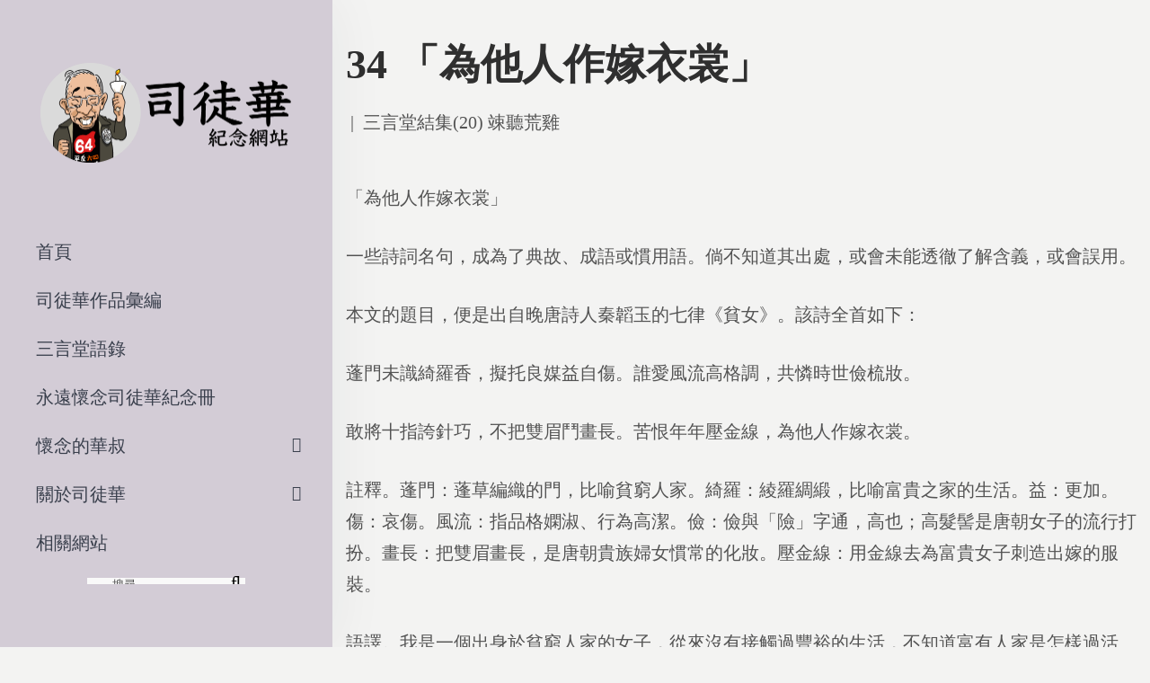

--- FILE ---
content_type: text/html; charset=UTF-8
request_url: https://www.szetowah.org.hk/%E5%8F%B8%E5%BE%92%E8%8F%AF%E4%BD%9C%E5%93%81%E5%BD%99%E7%B7%A8/%E4%B8%89%E8%A8%80%E5%A0%82%E7%B5%90%E9%9B%8620-%E7%AB%A6%E8%81%BD%E8%8D%92%E9%9B%9E/34-%E3%80%8C%E7%82%BA%E4%BB%96%E4%BA%BA%E4%BD%9C%E5%AB%81%E8%A1%A3%E8%A3%B3%E3%80%8D/
body_size: 17650
content:
<!DOCTYPE html>
<html lang="zh-HK" prefix="og: https://ogp.me/ns#">
<head>
    <meta charset="UTF-8">
    <!--[if IE]>
    <meta http-equiv="X-UA-Compatible" content="IE=edge,chrome=1">
    <![endif]-->
    <meta name="viewport" content="user-scalable=no, width=device-width, initial-scale=1.0"/>
    <meta name="apple-mobile-web-app-capable" content="yes"/>
    <link rel="profile" href="https://gmpg.org/xfn/11">
    <link rel="pingback" href="https://szetowah.org/xmlrpc.php">
    <title>34 「為他人作嫁衣裳」 - 司徒華紀念網站</title>

		<!-- All in One SEO 4.0.18 -->
		<meta name="description" content="「為他人作嫁衣裳」 一些詩詞名句，成為了典故、成語…"/>
		<link rel="canonical" href="https://szetowah.org/%e5%8f%b8%e5%be%92%e8%8f%af%e4%bd%9c%e5%93%81%e5%bd%99%e7%b7%a8/%e4%b8%89%e8%a8%80%e5%a0%82%e7%b5%90%e9%9b%8620-%e7%ab%a6%e8%81%bd%e8%8d%92%e9%9b%9e/34-%e3%80%8c%e7%82%ba%e4%bb%96%e4%ba%ba%e4%bd%9c%e5%ab%81%e8%a1%a3%e8%a3%b3%e3%80%8d/"/>
		<meta property="og:site_name" content="司徒華紀念網站 - 香港民主運動家司徒華先生"/>
		<meta property="og:type" content="article"/>
		<meta property="og:title" content="34 「為他人作嫁衣裳」 - 司徒華紀念網站"/>
		<meta property="og:description" content="「為他人作嫁衣裳」 一些詩詞名句，成為了典故、成語…"/>
		<meta property="og:url" content="https://szetowah.org/%e5%8f%b8%e5%be%92%e8%8f%af%e4%bd%9c%e5%93%81%e5%bd%99%e7%b7%a8/%e4%b8%89%e8%a8%80%e5%a0%82%e7%b5%90%e9%9b%8620-%e7%ab%a6%e8%81%bd%e8%8d%92%e9%9b%9e/34-%e3%80%8c%e7%82%ba%e4%bb%96%e4%ba%ba%e4%bd%9c%e5%ab%81%e8%a1%a3%e8%a3%b3%e3%80%8d/"/>
		<meta property="article:published_time" content="2020-12-17T09:57:39Z"/>
		<meta property="article:modified_time" content="2020-12-17T09:57:39Z"/>
		<meta property="twitter:card" content="summary"/>
		<meta property="twitter:domain" content="szetowah.org"/>
		<meta property="twitter:title" content="34 「為他人作嫁衣裳」 - 司徒華紀念網站"/>
		<meta property="twitter:description" content="「為他人作嫁衣裳」 一些詩詞名句，成為了典故、成語…"/>
		<script type="application/ld+json" class="aioseo-schema">
			{"@context":"https:\/\/schema.org","@graph":[{"@type":"WebSite","@id":"https:\/\/szetowah.org\/#website","url":"https:\/\/szetowah.org\/","name":"\u53f8\u5f92\u83ef\u7d00\u5ff5\u7db2\u7ad9","description":"\u9999\u6e2f\u6c11\u4e3b\u904b\u52d5\u5bb6\u53f8\u5f92\u83ef\u5148\u751f","publisher":{"@id":"https:\/\/szetowah.org\/#organization"}},{"@type":"Organization","@id":"https:\/\/szetowah.org\/#organization","name":"\u53f8\u5f92\u83ef\u7d00\u5ff5\u7db2\u7ad9","url":"https:\/\/szetowah.org\/"},{"@type":"BreadcrumbList","@id":"https:\/\/szetowah.org\/%e5%8f%b8%e5%be%92%e8%8f%af%e4%bd%9c%e5%93%81%e5%bd%99%e7%b7%a8\/%e4%b8%89%e8%a8%80%e5%a0%82%e7%b5%90%e9%9b%8620-%e7%ab%a6%e8%81%bd%e8%8d%92%e9%9b%9e\/34-%e3%80%8c%e7%82%ba%e4%bb%96%e4%ba%ba%e4%bd%9c%e5%ab%81%e8%a1%a3%e8%a3%b3%e3%80%8d\/#breadcrumblist","itemListElement":[{"@type":"ListItem","@id":"https:\/\/szetowah.org\/#listItem","position":"1","item":{"@id":"https:\/\/szetowah.org\/#item","name":"Home","description":"\u524d\u8a00 2021\u5e741\u67082\u65e5\u662f\u652f\u806f\u6703\u5275\u6703\u4e3b\u5e2d\u53f8\u5f92\u83ef\u5148\u751f\u901d\u4e1610\u5468\u5e74\uff0c\u300c\u516d\u56db\u7d00\u5ff5\u9928\u300d\u5373\u5c07\u8209\u8fa6\u300c\u53f8\u5f92\u83ef\u5148\u751f\u901d\u4e1610\u5468\u5e74\u2026","url":"https:\/\/szetowah.org\/"},"nextItem":"https:\/\/szetowah.org\/%e5%8f%b8%e5%be%92%e8%8f%af%e4%bd%9c%e5%93%81%e5%bd%99%e7%b7%a8\/%e4%b8%89%e8%a8%80%e5%a0%82%e7%b5%90%e9%9b%8620-%e7%ab%a6%e8%81%bd%e8%8d%92%e9%9b%9e\/34-%e3%80%8c%e7%82%ba%e4%bb%96%e4%ba%ba%e4%bd%9c%e5%ab%81%e8%a1%a3%e8%a3%b3%e3%80%8d\/#listItem"},{"@type":"ListItem","@id":"https:\/\/szetowah.org\/%e5%8f%b8%e5%be%92%e8%8f%af%e4%bd%9c%e5%93%81%e5%bd%99%e7%b7%a8\/%e4%b8%89%e8%a8%80%e5%a0%82%e7%b5%90%e9%9b%8620-%e7%ab%a6%e8%81%bd%e8%8d%92%e9%9b%9e\/34-%e3%80%8c%e7%82%ba%e4%bb%96%e4%ba%ba%e4%bd%9c%e5%ab%81%e8%a1%a3%e8%a3%b3%e3%80%8d\/#listItem","position":"2","item":{"@id":"https:\/\/szetowah.org\/%e5%8f%b8%e5%be%92%e8%8f%af%e4%bd%9c%e5%93%81%e5%bd%99%e7%b7%a8\/%e4%b8%89%e8%a8%80%e5%a0%82%e7%b5%90%e9%9b%8620-%e7%ab%a6%e8%81%bd%e8%8d%92%e9%9b%9e\/34-%e3%80%8c%e7%82%ba%e4%bb%96%e4%ba%ba%e4%bd%9c%e5%ab%81%e8%a1%a3%e8%a3%b3%e3%80%8d\/#item","name":"34 \u300c\u70ba\u4ed6\u4eba\u4f5c\u5ac1\u8863\u88f3\u300d","description":"\u300c\u70ba\u4ed6\u4eba\u4f5c\u5ac1\u8863\u88f3\u300d \u4e00\u4e9b\u8a69\u8a5e\u540d\u53e5\uff0c\u6210\u70ba\u4e86\u5178\u6545\u3001\u6210\u8a9e\u2026","url":"https:\/\/szetowah.org\/%e5%8f%b8%e5%be%92%e8%8f%af%e4%bd%9c%e5%93%81%e5%bd%99%e7%b7%a8\/%e4%b8%89%e8%a8%80%e5%a0%82%e7%b5%90%e9%9b%8620-%e7%ab%a6%e8%81%bd%e8%8d%92%e9%9b%9e\/34-%e3%80%8c%e7%82%ba%e4%bb%96%e4%ba%ba%e4%bd%9c%e5%ab%81%e8%a1%a3%e8%a3%b3%e3%80%8d\/"},"previousItem":"https:\/\/szetowah.org\/#listItem"}]},{"@type":"Person","@id":"https:\/\/szetowah.org\/author\/szetowah\/#author","url":"https:\/\/szetowah.org\/author\/szetowah\/","name":"\u53f8\u5f92 \u83ef","image":{"@type":"ImageObject","@id":"https:\/\/szetowah.org\/%e5%8f%b8%e5%be%92%e8%8f%af%e4%bd%9c%e5%93%81%e5%bd%99%e7%b7%a8\/%e4%b8%89%e8%a8%80%e5%a0%82%e7%b5%90%e9%9b%8620-%e7%ab%a6%e8%81%bd%e8%8d%92%e9%9b%9e\/34-%e3%80%8c%e7%82%ba%e4%bb%96%e4%ba%ba%e4%bd%9c%e5%ab%81%e8%a1%a3%e8%a3%b3%e3%80%8d\/#authorImage","url":"https:\/\/secure.gravatar.com\/avatar\/5317e71ec401e8143e0e3343f3d5f94b?s=96&d=mm&r=g","width":"96","height":"96","caption":"\u53f8\u5f92 \u83ef"}},{"@type":"WebPage","@id":"https:\/\/szetowah.org\/%e5%8f%b8%e5%be%92%e8%8f%af%e4%bd%9c%e5%93%81%e5%bd%99%e7%b7%a8\/%e4%b8%89%e8%a8%80%e5%a0%82%e7%b5%90%e9%9b%8620-%e7%ab%a6%e8%81%bd%e8%8d%92%e9%9b%9e\/34-%e3%80%8c%e7%82%ba%e4%bb%96%e4%ba%ba%e4%bd%9c%e5%ab%81%e8%a1%a3%e8%a3%b3%e3%80%8d\/#webpage","url":"https:\/\/szetowah.org\/%e5%8f%b8%e5%be%92%e8%8f%af%e4%bd%9c%e5%93%81%e5%bd%99%e7%b7%a8\/%e4%b8%89%e8%a8%80%e5%a0%82%e7%b5%90%e9%9b%8620-%e7%ab%a6%e8%81%bd%e8%8d%92%e9%9b%9e\/34-%e3%80%8c%e7%82%ba%e4%bb%96%e4%ba%ba%e4%bd%9c%e5%ab%81%e8%a1%a3%e8%a3%b3%e3%80%8d\/","name":"34 \u300c\u70ba\u4ed6\u4eba\u4f5c\u5ac1\u8863\u88f3\u300d - \u53f8\u5f92\u83ef\u7d00\u5ff5\u7db2\u7ad9","description":"\u300c\u70ba\u4ed6\u4eba\u4f5c\u5ac1\u8863\u88f3\u300d \u4e00\u4e9b\u8a69\u8a5e\u540d\u53e5\uff0c\u6210\u70ba\u4e86\u5178\u6545\u3001\u6210\u8a9e\u2026","inLanguage":"zh-HK","isPartOf":{"@id":"https:\/\/szetowah.org\/#website"},"breadcrumb":{"@id":"https:\/\/szetowah.org\/%e5%8f%b8%e5%be%92%e8%8f%af%e4%bd%9c%e5%93%81%e5%bd%99%e7%b7%a8\/%e4%b8%89%e8%a8%80%e5%a0%82%e7%b5%90%e9%9b%8620-%e7%ab%a6%e8%81%bd%e8%8d%92%e9%9b%9e\/34-%e3%80%8c%e7%82%ba%e4%bb%96%e4%ba%ba%e4%bd%9c%e5%ab%81%e8%a1%a3%e8%a3%b3%e3%80%8d\/#breadcrumblist"},"author":"https:\/\/szetowah.org\/%e5%8f%b8%e5%be%92%e8%8f%af%e4%bd%9c%e5%93%81%e5%bd%99%e7%b7%a8\/%e4%b8%89%e8%a8%80%e5%a0%82%e7%b5%90%e9%9b%8620-%e7%ab%a6%e8%81%bd%e8%8d%92%e9%9b%9e\/34-%e3%80%8c%e7%82%ba%e4%bb%96%e4%ba%ba%e4%bd%9c%e5%ab%81%e8%a1%a3%e8%a3%b3%e3%80%8d\/#author","creator":"https:\/\/szetowah.org\/%e5%8f%b8%e5%be%92%e8%8f%af%e4%bd%9c%e5%93%81%e5%bd%99%e7%b7%a8\/%e4%b8%89%e8%a8%80%e5%a0%82%e7%b5%90%e9%9b%8620-%e7%ab%a6%e8%81%bd%e8%8d%92%e9%9b%9e\/34-%e3%80%8c%e7%82%ba%e4%bb%96%e4%ba%ba%e4%bd%9c%e5%ab%81%e8%a1%a3%e8%a3%b3%e3%80%8d\/#author","datePublished":"2020-12-17T09:57:39+08:00","dateModified":"2020-12-17T09:57:39+08:00"},{"@type":"BlogPosting","@id":"https:\/\/szetowah.org\/%e5%8f%b8%e5%be%92%e8%8f%af%e4%bd%9c%e5%93%81%e5%bd%99%e7%b7%a8\/%e4%b8%89%e8%a8%80%e5%a0%82%e7%b5%90%e9%9b%8620-%e7%ab%a6%e8%81%bd%e8%8d%92%e9%9b%9e\/34-%e3%80%8c%e7%82%ba%e4%bb%96%e4%ba%ba%e4%bd%9c%e5%ab%81%e8%a1%a3%e8%a3%b3%e3%80%8d\/#blogposting","name":"34 \u300c\u70ba\u4ed6\u4eba\u4f5c\u5ac1\u8863\u88f3\u300d - \u53f8\u5f92\u83ef\u7d00\u5ff5\u7db2\u7ad9","description":"\u300c\u70ba\u4ed6\u4eba\u4f5c\u5ac1\u8863\u88f3\u300d \u4e00\u4e9b\u8a69\u8a5e\u540d\u53e5\uff0c\u6210\u70ba\u4e86\u5178\u6545\u3001\u6210\u8a9e\u2026","headline":"34 \u300c\u70ba\u4ed6\u4eba\u4f5c\u5ac1\u8863\u88f3\u300d","author":{"@id":"https:\/\/szetowah.org\/author\/szetowah\/#author"},"publisher":{"@id":"https:\/\/szetowah.org\/#organization"},"datePublished":"2020-12-17T09:57:39+08:00","dateModified":"2020-12-17T09:57:39+08:00","articleSection":"\u4e09\u8a00\u5802\u7d50\u96c6(20) \u7ae6\u807d\u8352\u96de","mainEntityOfPage":{"@id":"https:\/\/szetowah.org\/%e5%8f%b8%e5%be%92%e8%8f%af%e4%bd%9c%e5%93%81%e5%bd%99%e7%b7%a8\/%e4%b8%89%e8%a8%80%e5%a0%82%e7%b5%90%e9%9b%8620-%e7%ab%a6%e8%81%bd%e8%8d%92%e9%9b%9e\/34-%e3%80%8c%e7%82%ba%e4%bb%96%e4%ba%ba%e4%bd%9c%e5%ab%81%e8%a1%a3%e8%a3%b3%e3%80%8d\/#webpage"},"isPartOf":{"@id":"https:\/\/szetowah.org\/%e5%8f%b8%e5%be%92%e8%8f%af%e4%bd%9c%e5%93%81%e5%bd%99%e7%b7%a8\/%e4%b8%89%e8%a8%80%e5%a0%82%e7%b5%90%e9%9b%8620-%e7%ab%a6%e8%81%bd%e8%8d%92%e9%9b%9e\/34-%e3%80%8c%e7%82%ba%e4%bb%96%e4%ba%ba%e4%bd%9c%e5%ab%81%e8%a1%a3%e8%a3%b3%e3%80%8d\/#webpage"}}]}
		</script>
		<!-- All in One SEO -->


<!-- Google Tag Manager for WordPress by gtm4wp.com -->
<script data-cfasync="false" data-pagespeed-no-defer>//<![CDATA[
var gtm4wp_datalayer_name="dataLayer";var dataLayer=dataLayer||[];
//]]></script>
<!-- End Google Tag Manager for WordPress by gtm4wp.com --><link rel='dns-prefetch' href='//szetowah.org'/>
<link rel='dns-prefetch' href='//s.w.org'/>
<link rel="alternate" type="application/rss+xml" title="訂閱 司徒華紀念網站 &raquo;" href="https://szetowah.org/feed/"/>
<link rel="alternate" type="application/rss+xml" title="訂閱 司徒華紀念網站 &raquo; 評論" href="https://szetowah.org/comments/feed/"/>
<link rel="alternate" type="application/rss+xml" title="訂閱 司徒華紀念網站 &raquo; 34 「為他人作嫁衣裳」 評論" href="https://szetowah.org/%e5%8f%b8%e5%be%92%e8%8f%af%e4%bd%9c%e5%93%81%e5%bd%99%e7%b7%a8/%e4%b8%89%e8%a8%80%e5%a0%82%e7%b5%90%e9%9b%8620-%e7%ab%a6%e8%81%bd%e8%8d%92%e9%9b%9e/34-%e3%80%8c%e7%82%ba%e4%bb%96%e4%ba%ba%e4%bd%9c%e5%ab%81%e8%a1%a3%e8%a3%b3%e3%80%8d/feed/"/>
		<script type="text/javascript">window._wpemojiSettings={"baseUrl":"https:\/\/s.w.org\/images\/core\/emoji\/13.0.1\/72x72\/","ext":".png","svgUrl":"https:\/\/s.w.org\/images\/core\/emoji\/13.0.1\/svg\/","svgExt":".svg","source":{"concatemoji":"https:\/\/szetowah.org\/wp-includes\/js\/wp-emoji-release.min.js?ver=5.6.16"}};!function(e,a,t){var n,r,o,i=a.createElement("canvas"),p=i.getContext&&i.getContext("2d");function s(e,t){var a=String.fromCharCode;p.clearRect(0,0,i.width,i.height),p.fillText(a.apply(this,e),0,0);e=i.toDataURL();return p.clearRect(0,0,i.width,i.height),p.fillText(a.apply(this,t),0,0),e===i.toDataURL()}function c(e){var t=a.createElement("script");t.src=e,t.defer=t.type="text/javascript",a.getElementsByTagName("head")[0].appendChild(t)}for(o=Array("flag","emoji"),t.supports={everything:!0,everythingExceptFlag:!0},r=0;r<o.length;r++)t.supports[o[r]]=function(e){if(!p||!p.fillText)return!1;switch(p.textBaseline="top",p.font="600 32px Arial",e){case"flag":return s([127987,65039,8205,9895,65039],[127987,65039,8203,9895,65039])?!1:!s([55356,56826,55356,56819],[55356,56826,8203,55356,56819])&&!s([55356,57332,56128,56423,56128,56418,56128,56421,56128,56430,56128,56423,56128,56447],[55356,57332,8203,56128,56423,8203,56128,56418,8203,56128,56421,8203,56128,56430,8203,56128,56423,8203,56128,56447]);case"emoji":return!s([55357,56424,8205,55356,57212],[55357,56424,8203,55356,57212])}return!1}(o[r]),t.supports.everything=t.supports.everything&&t.supports[o[r]],"flag"!==o[r]&&(t.supports.everythingExceptFlag=t.supports.everythingExceptFlag&&t.supports[o[r]]);t.supports.everythingExceptFlag=t.supports.everythingExceptFlag&&!t.supports.flag,t.DOMReady=!1,t.readyCallback=function(){t.DOMReady=!0},t.supports.everything||(n=function(){t.readyCallback()},a.addEventListener?(a.addEventListener("DOMContentLoaded",n,!1),e.addEventListener("load",n,!1)):(e.attachEvent("onload",n),a.attachEvent("onreadystatechange",function(){"complete"===a.readyState&&t.readyCallback()})),(n=t.source||{}).concatemoji?c(n.concatemoji):n.wpemoji&&n.twemoji&&(c(n.twemoji),c(n.wpemoji)))}(window,document,window._wpemojiSettings);</script>
		<style type="text/css">img.wp-smiley,img.emoji{display:inline!important;border:none!important;box-shadow:none!important;height:1em!important;width:1em!important;margin:0 .07em!important;vertical-align:-.1em!important;background:none!important;padding:0!important}</style>
	<link rel='stylesheet' id='wp-block-library-css' href='https://szetowah.org/wp-includes/css/dist/block-library/style.min.css?ver=5.6.16' media='all'/>
<style id='wp-block-library-inline-css' type='text/css'>.has-text-align-justify{text-align:justify}</style>
<link rel='stylesheet' id='lastudio-dlicon-css' href='https://szetowah.org/wp-content/plugins/lastudio-elements/assets/css/lib/dlicon/dlicon.css?ver=1.0.6' media='all'/>
<style id='lastudio-dlicon-inline-css' type='text/css'>@font-face{font-family:'dliconoutline';src:url(https://szetowah.org/wp-content/plugins/lastudio-elements/assets/css/lib/dlicon/dlicon.woff2) format('woff2') , url(https://szetowah.org/wp-content/plugins/lastudio-elements/assets/css/lib/dlicon/dlicon.woff) format('woff') , url(https://szetowah.org/wp-content/plugins/lastudio-elements/assets/css/lib/dlicon/dlicon.ttf) format('truetype');font-weight:400;font-style:normal}</style>
<link rel='stylesheet' id='draven-theme-css' href='https://szetowah.org/wp-content/themes/draven/style.css?ver=1.0' media='all'/>
<style id='draven-theme-inline-css' type='text/css'>.site-loading .la-image-loading{opacity:1;visibility:visible}.la-image-loading.spinner-custom .content{width:100px;margin-top:-50px;height:100px;margin-left:-50px;text-align:center}.la-image-loading.spinner-custom .content img{width:auto;margin:0 auto}.site-loading #page.site{opacity:0;transition:all .3s ease-in-out}#page.site{opacity:1}.la-image-loading{opacity:0;position:fixed;z-index:999999;left:0;top:0;right:0;bottom:0;background:#fff;overflow:hidden;transition:all .3s ease-in-out;-webkit-transition:all .3s ease-in-out;visibility:hidden}.la-image-loading .content{position:absolute;width:50px;height:50px;top:50%;left:50%;margin-left:-25px;margin-top:-25px}.la-loader.spinner1{width:40px;height:40px;margin:5px;display:block;box-shadow:0 0 20px 0 rgba(0,0,0,.15);-webkit-box-shadow:0 0 20px 0 rgba(0,0,0,.15);-webkit-animation:la-rotateplane 1.2s infinite ease-in-out;animation:la-rotateplane 1.2s infinite ease-in-out;border-radius:3px;-moz-border-radius:3px;-webkit-border-radius:3px}.la-loader.spinner2{width:40px;height:40px;margin:5px;box-shadow:0 0 20px 0 rgba(0,0,0,.15);-webkit-box-shadow:0 0 20px 0 rgba(0,0,0,.15);border-radius:100%;-webkit-animation:la-scaleout 1.0s infinite ease-in-out;animation:la-scaleout 1.0s infinite ease-in-out}.la-loader.spinner3{margin:15px 0 0 -10px;width:70px;text-align:center}.la-loader.spinner3 [class*="bounce"]{width:18px;height:18px;box-shadow:0 0 20px 0 rgba(0,0,0,.15);-webkit-box-shadow:0 0 20px 0 rgba(0,0,0,.15);border-radius:100%;display:inline-block;-webkit-animation:la-bouncedelay 1.4s infinite ease-in-out;animation:la-bouncedelay 1.4s infinite ease-in-out;-webkit-animation-fill-mode:both;animation-fill-mode:both}.la-loader.spinner3 .bounce1{-webkit-animation-delay:-.32s;animation-delay:-.32s}.la-loader.spinner3 .bounce2{-webkit-animation-delay:-.16s;animation-delay:-.16s}.la-loader.spinner4{margin:5px;width:40px;height:40px;text-align:center;-webkit-animation:la-rotate 2.0s infinite linear;animation:la-rotate 2.0s infinite linear}.la-loader.spinner4 [class*="dot"]{width:60%;height:60%;display:inline-block;position:absolute;top:0;border-radius:100%;-webkit-animation:la-bounce 2.0s infinite ease-in-out;animation:la-bounce 2.0s infinite ease-in-out;box-shadow:0 0 20px 0 rgba(0,0,0,.15);-webkit-box-shadow:0 0 20px 0 rgba(0,0,0,.15)}.la-loader.spinner4 .dot2{top:auto;bottom:0;-webkit-animation-delay:-1.0s;animation-delay:-1.0s}.la-loader.spinner5{margin:5px;width:40px;height:40px}.la-loader.spinner5 div{width:33%;height:33%;float:left;-webkit-animation:la-cubeGridScaleDelay 1.3s infinite ease-in-out;animation:la-cubeGridScaleDelay 1.3s infinite ease-in-out}.la-loader.spinner5 div:nth-child(1), .la-loader.spinner5 div:nth-child(5), .la-loader.spinner5 div:nth-child(9) {-webkit-animation-delay:.2s;animation-delay:.2s}.la-loader.spinner5 div:nth-child(2), .la-loader.spinner5 div:nth-child(6) {-webkit-animation-delay:.3s;animation-delay:.3s}.la-loader.spinner5 div:nth-child(3) {-webkit-animation-delay:.4s;animation-delay:.4s}.la-loader.spinner5 div:nth-child(4), .la-loader.spinner5 div:nth-child(8) {-webkit-animation-delay:.1s;animation-delay:.1s}.la-loader.spinner5 div:nth-child(7) {-webkit-animation-delay:0s;animation-delay:0s}@-webkit-keyframes la-rotateplane {0% {-webkit-transform: perspective(120px)}50% {-webkit-transform: perspective(120px) rotateY(180deg)}100% {-webkit-transform: perspective(120px) rotateY(180deg) rotateX(180deg)}}@keyframes la-rotateplane {0% {transform: perspective(120px) rotateX(0deg) rotateY(0deg)}50% {transform: perspective(120px) rotateX(-180.1deg) rotateY(0deg)}100% {transform: perspective(120px) rotateX(-180deg) rotateY(-179.9deg)}}@-webkit-keyframes la-scaleout {0% {-webkit-transform: scale(0)}100% {-webkit-transform: scale(1);opacity: 0}}@keyframes la-scaleout {0% {transform: scale(0);-webkit-transform: scale(0)}100% {transform: scale(1);-webkit-transform: scale(1);opacity: 0}}@-webkit-keyframes la-bouncedelay {0%, 80%, 100% {-webkit-transform: scale(0)}40% {-webkit-transform: scale(1)}}@keyframes la-bouncedelay {0%, 80%, 100% {transform: scale(0)}40% {transform: scale(1)}}@-webkit-keyframes la-rotate {100% {-webkit-transform: rotate(360deg)}}@keyframes la-rotate {100% {transform: rotate(360deg);-webkit-transform: rotate(360deg)}}@-webkit-keyframes la-bounce {0%, 100% {-webkit-transform: scale(0)}50% {-webkit-transform: scale(1)}}@keyframes la-bounce {0%, 100% {transform: scale(0)}50% {transform: scale(1)}}@-webkit-keyframes la-cubeGridScaleDelay {0% {-webkit-transform: scale3d(1, 1, 1)}35% {-webkit-transform: scale3d(0, 0, 1)}70% {-webkit-transform: scale3d(1, 1, 1)}100% {-webkit-transform: scale3d(1, 1, 1)}}@keyframes la-cubeGridScaleDelay {0% {transform: scale3d(1, 1, 1)}35% {transform: scale3d(0, 0, 1)}70% {transform: scale3d(1, 1, 1)}100% {transform: scale3d(1, 1, 1)}}.la-loader.spinner1,.la-loader.spinner2,.la-loader.spinner3 [class*="bounce"],.la-loader.spinner4 [class*="dot"],.la-loader.spinner5 div{background-color:#9d5b8b}.show-when-logged{display:none!important}.section-page-header{color:rgba(0,0,0,.7);background-repeat:repeat;background-position:left top}.section-page-header .page-title{color:#262626}.section-page-header a{color:rgba(0,0,0,.7)}.section-page-header a:hover{color:#cf987e}.section-page-header .page-header-inner{padding-top:0;padding-bottom:0}@media (min-width:768px){.section-page-header .page-header-inner{padding-top:0;padding-bottom:0}}@media (min-width:992px){.section-page-header .page-header-inner{padding-top:0;padding-bottom:0}}@media (min-width:1440px){.section-page-header .page-header-inner{padding-top:0;padding-bottom:0}}body.draven-body{font-size:20px;background-repeat:repeat;background-position:left top;background-color:#f3f3f2}body.draven-body.body-boxed #page.site{width:1230px;max-width:100%;margin-left:auto;margin-right:auto;background-repeat:repeat;background-position:left top}body.draven-body.body-boxed .site-header .site-header-inner{max-width:1230px}body.draven-body.body-boxed .site-header.is-sticky .site-header-inner{left: calc( (100% - 1230px)/2 );left: -webkit-calc( (100% - 1230px)/2 )}#masthead_aside,.site-header .site-header-inner{background-repeat:repeat;background-position:left top;background-attachment:scroll;background-color:#fff}.enable-header-transparency .site-header:not(.is-sticky) .site-header-inner{background-repeat:repeat;background-position:left top;background-attachment:scroll;background-color:rgba(0,0,0,0)}.footer-top{background-repeat:repeat;background-position:left top;background-attachment:scroll;background-color:#fff}.open-newsletter-popup .lightcase-inlineWrap{background-repeat:repeat;background-position:left top}.header-v6 #masthead_aside .mega-menu>li>a,.header-v7 #header_aside .mega-menu>li>a,.site-main-nav .main-menu>li>a{font-size:16px}.mega-menu .popup{font-size:12px}.mega-menu .mm-popup-wide .inner>ul.sub-menu>li li>a,.mega-menu .mm-popup-narrow li.menu-item>a{font-size:12px}.mega-menu .mm-popup-wide .inner>ul.sub-menu>li>a{font-size:13px}.site-header .site-branding a{height:100px;line-height:100px}.site-header .header-component-inner{padding-top:30px;padding-bottom:30px}.site-header .header-main .la_com_action--dropdownmenu .menu,.site-header .mega-menu>li>.popup{margin-top:50px}.site-header .header-main .la_com_action--dropdownmenu:hover .menu,.site-header .mega-menu>li:hover>.popup{margin-top:30px}.site-header.is-sticky .site-branding a{height:80px;line-height:80px}.site-header.is-sticky .header-component-inner{padding-top:20px;padding-bottom:20px}.site-header.is-sticky .header-main .la_com_action--dropdownmenu .menu,.site-header.is-sticky .mega-menu>li>.popup{margin-top:40px}.site-header.is-sticky .header-main .la_com_action--dropdownmenu:hover .menu,.site-header.is-sticky .mega-menu>li:hover>.popup{margin-top:20px}@media (max-width:1300px) and (min-width:992px){.site-header .site-branding a{height:100px;line-height:100px}.site-header .header-component-inner{padding-top:30px;padding-bottom:30px}.site-header .header-main .la_com_action--dropdownmenu .menu,.site-header .mega-menu>li>.popup{margin-top:50px}.site-header .header-main .la_com_action--dropdownmenu:hover .menu,.site-header .mega-menu>li:hover>.popup{margin-top:30px}.site-header.is-sticky .site-branding a{height:80px;line-height:80px}.site-header.is-sticky .header-component-inner{padding-top:20px;padding-bottom:20px}.site-header.is-sticky .header-main .la_com_action--dropdownmenu .menu,.site-header.is-sticky .mega-menu>li>.popup{margin-top:40px}.site-header.is-sticky .header-main .la_com_action--dropdownmenu:hover .menu,.site-header.is-sticky .mega-menu>li:hover>.popup{margin-top:20px}}@media (max-width:991px){.site-header-mobile .site-branding a{height:70px;line-height:70px}.site-header-mobile .header-component-inner{padding-top:15px;padding-bottom:15px}.site-header-mobile.is-sticky .site-branding a{height:70px;line-height:70px}.site-header-mobile.is-sticky .header-component-inner{padding-top:15px;padding-bottom:15px}}.header-v5 #masthead_aside{background-repeat:repeat;background-position:left top;background-attachment:scroll;background-color:#fff}.header-v5.enable-header-transparency #masthead_aside{background-repeat:repeat;background-position:left top;background-attachment:scroll;background-color:rgba(0,0,0,0)}body{font-family:jf-jinxuan}.lastudio-testimonials.preset-type-2 .lastudio-testimonials__comment{font-family:jf-jinxuan}h1,.h1,h2,.h2,h3,.h3,h4,.h4,h5,.h5,h6,.h6{font-family:datk6}.background-color-primary, .slick__nav_style1 .slick-slider .slick-arrow:hover, .item--link-overlay:before, .slick-arrow.circle-border:hover, form.track_order .button, .lahfb-button a, .menu .tip.hot, .lastudio-posts .lastudio-posts__inner-box:hover .lastudio-more, .lastudio-posts .lastudio-more:hover, .comment-form .form-submit input, .wpcf7-submit:hover, .lastudio-slick-dots li.slick-active span, .lastudio-slick-dots li:hover span, .lastudio-team-member__item .loop__item__thumbnail--linkoverlay, .slick__dots__style_2 .lastudio-testimonials .lastudio-slick-dots li.slick-active span, .elementor-button, .outline-btn .elementor-button:hover, .lastudio-progress-bar__status-bar, .lastudio-portfolio__image:after, .lastudio-portfolio .lastudio-portfolio__view-more-button:hover, .product_item--info .elm-countdown .countdown-row, .products-list .product_item .product_item--thumbnail .product_item--action .quickview:hover, .products-grid .product_item_thumbnail_action .button:hover, .la-woo-product-gallery > .woocommerce-product-gallery__trigger, .product--summary .single_add_to_cart_button:hover, .product--summary .add_compare.added, .product--summary .add_compare:hover, .product--summary .add_wishlist.added, .product--summary .add_wishlist:hover, .woocommerce > .return-to-shop .button, form.woocommerce-form-register .button, form.woocommerce-form-login .button, .woocommerce-MyAccount-navigation li:hover a, .woocommerce-MyAccount-navigation li.is-active a, .page-links > span:not(.page-links-title), .page-links > a:hover, .la-custom-badge, .calendar_wrap #today{background-color:#9d5b8b}.background-color-secondary,.la-pagination ul .page-numbers.current,.la-pagination ul .page-numbers:hover,.slick-slider .slick-dots button,.wc-toolbar .wc-ordering ul li:hover a,.wc-toolbar .wc-ordering ul li.active a,.widget_layered_nav.widget_layered_nav--borderstyle li:hover a,.widget_layered_nav.widget_layered_nav--borderstyle li.active a,.comment-form .form-submit input:hover,.elementor-button:hover,.product--summary .single_add_to_cart_button{background-color:#2f2f2f}.background-color-secondary{background-color:#a3a3a3}.background-color-body{background-color:#535353}.background-color-border{background-color:#e8e8e8}.la-woo-thumbs .la-thumb.slick-current.slick-active{background-color:#2f2f2f}a:hover,.elm-loadmore-ajax a:hover,.search-form .search-button:hover,.slick-slider .slick-dots li:hover span,.slick-slider .slick-dots .slick-active span,.slick-slider .slick-arrow:hover,.la-slick-nav .slick-arrow:hover,.vertical-style ul li:hover a,.vertical-style ul li.active a,.widget.widget_product_tag_cloud a.active,.widget.widget_product_tag_cloud .active a,.widget.product-sort-by .active a,.widget.widget_layered_nav .active a,.widget.la-price-filter-list .active a,.product_list_widget a:hover,.lahfb-wrap .lahfb-nav-wrap .menu>li.current>a,.lahfb-wrap .lahfb-nav-wrap .menu>li.menu-item>a.active,.lahfb-wrap .lahfb-nav-wrap .menu li.current ul li a:hover,.lahfb-wrap .lahfb-nav-wrap .menu ul.sub-menu li.current>a,.lahfb-wrap .lahfb-nav-wrap .menu ul li.menu-item:hover>a,.la-hamburger-wrap .full-menu li:hover>a,.menu .tip.hot .tip-arrow:before,.error404 .default-404-content h1,.service__style_1 .lastudio-advance-carousel-layout-simple .lastudio-carousel__item-inner:hover .lastudio-carousel__item-title,.lastudio-headline__second,.lastudio-portfolio .lastudio-portfolio__filter-item.active,.lastudio-portfolio.preset-type-4 .lastudio-portfolio__category,.lastudio-portfolio.preset-type-8 .lastudio-portfolio__category,.product_item--thumbnail .elm-countdown .countdown-amount,.product_item .price ins,.product--summary .social--sharing a:hover,.cart-collaterals .woocommerce-shipping-calculator .button:hover,.cart-collaterals .la-coupon .button:hover,p.lost_password,ul.styled-lists li:before{color:#9d5b8b}.text-color-primary{color:#9d5b8b!important}.slick-arrow.circle-border:hover,.swatch-wrapper:hover,.swatch-wrapper.selected,.entry-content blockquote,.lahfb-nav-wrap.preset-vertical-menu-02 li.mm-lv-0:hover>a:before,.lahfb-nav-wrap.preset-vertical-menu-02 li.mm-lv-0.current>a:before{border-color:#9d5b8b}.border-color-primary{border-color:#9d5b8b!important}.border-top-color-primary{border-top-color:#9d5b8b!important}.border-bottom-color-primary{border-bottom-color:#9d5b8b!important}.border-left-color-primary{border-left-color:#9d5b8b!important}.border-right-color-primary{border-right-color:#9d5b8b!important}.woocommerce-message,.woocommerce-error,.woocommerce-info,.form-row label,.wc-toolbar .woocommerce-result-count,.wc-toolbar .wc-view-toggle .active,.wc-toolbar .wc-view-count li.active,div.quantity,.widget_recent_entries .pr-item .pr-item--right a,.widget_recent_comments li.recentcomments a,.product_list_widget a,.product_list_widget .amount,.widget.widget_product_tag_cloud .tagcloud,.sidebar-inner .dokan-category-menu #cat-drop-stack>ul li.parent-cat-wrap,.author-info__name,.author-info__link,.post-navigation .blog_pn_nav-title,.woocommerce-Reviews .woocommerce-review__author,.woocommerce-Reviews .comment-reply-title,.product_item .price>.amount,.products-list .product_item .price,.products-list-mini .product_item .price,.products-list .product_item .product_item--thumbnail .product_item--action .quickview,.products-grid .product_item_thumbnail_action .button,.la-woo-thumbs .slick-arrow,.product--summary .entry-summary>.stock.in-stock,.product--summary .product-nextprev,.product--summary .single-price-wrapper .price ins .amount,.product--summary .single-price-wrapper .price>.amount,.product--summary .product_meta,.product--summary .product_meta_sku_wrapper,.product--summary .product-share-box,.product--summary .group_table td,.product--summary .variations td,.product--summary .add_compare,.product--summary .add_wishlist,.wc-tabs li:hover>a,.wc-tabs li.active>a,.wc-tab .wc-tab-title,#tab-description .tab-content,.shop_table td.product-price,.shop_table td.product-subtotal,.cart-collaterals .shop_table,.cart-collaterals .woocommerce-shipping-calculator .button,.cart-collaterals .la-coupon .button,.woocommerce>p.cart-empty,table.woocommerce-checkout-review-order-table,.wc_payment_methods .wc_payment_method label,.woocommerce-order ul strong,.blog-main-loop__btn-loadmore,ul.styled-lists li,.lahfb-wrap .lahfb-area{color:#2f2f2f}.text-color-secondary{color:#2f2f2f!important}input:focus,select:focus,textarea:focus{border-color:#2f2f2f}.border-color-secondary{border-color:#2f2f2f!important}.border-top-color-secondary{border-top-color:#2f2f2f!important}.border-bottom-color-secondary{border-bottom-color:#2f2f2f!important}.border-left-color-secondary{border-left-color:#2f2f2f!important}.border-right-color-secondary{border-right-color:#2f2f2f!important}h1,.h1,h2,.h2,h3,.h3,h4,.h4,h5,.h5,h6,.h6,table th,.slick-arrow.circle-border i,.sidebar-inner .dokan-category-menu .widget-title,.product--summary .social--sharing a,.wc_tabs_at_bottom .wc-tabs li.active>a,.extradiv-after-frm-cart{color:#2f2f2f}.text-color-heading{color:#2f2f2f!important}.border-color-heading{border-color:#2f2f2f!important}.border-top-color-heading{border-top-color:#2f2f2f!important}.border-bottom-color-heading{border-bottom-color:#2f2f2f!important}.border-left-color-heading{border-left-color:#2f2f2f!important}.border-right-color-heading{border-right-color:#2f2f2f!important}.wc_tabs_at_bottom .wc-tabs li a{color:#a3a3a3}.text-color-three{color:#a3a3a3!important}.border-color-three{border-color:#a3a3a3!important}.border-top-color-three{border-top-color:#a3a3a3!important}.border-bottom-color-three{border-bottom-color:#a3a3a3!important}.border-left-color-three{border-left-color:#a3a3a3!important}.border-right-color-three{border-right-color:#a3a3a3!important}body,table.woocommerce-checkout-review-order-table .variation,table.woocommerce-checkout-review-order-table .product-quantity{color:#535353}.text-color-body{color:#535353!important}.border-color-body{border-color:#535353!important}.border-top-color-body{border-top-color:#535353!important}.border-bottom-color-body{border-bottom-color:#535353!important}.border-left-color-body{border-left-color:#535353!important}.border-right-color-body{border-right-color:#535353!important}input,select,textarea,table,table th,table td,.share-links a,.select2-container .select2-selection--single,.swatch-wrapper,.widget_shopping_cart_content .total,.calendar_wrap caption,.shop_table.woocommerce-cart-form__contents td{border-color:#e8e8e8}.border-color{border-color:#e8e8e8!important}.border-top-color{border-top-color:#e8e8e8!important}.border-bottom-color{border-bottom-color:#e8e8e8!important}.border-left-color{border-left-color:#e8e8e8!important}.border-right-color{border-right-color:#e8e8e8!important}.lahfb-modal-login #user-logged .author-avatar img{border-color:#9d5b8b}.lastudio-testimonials.preset-type-5 .lastudio-testimonials__name{background-color:#9d5b8b}</style>
<link rel='stylesheet' id='draven-child-style-css' href='https://szetowah.org/wp-content/themes/draven-child/style.css?ver=1.0' media='all'/>
<link rel='stylesheet' id='font-awesome-css' href='https://szetowah.org/wp-content/plugins/elementor/assets/lib/font-awesome/css/font-awesome.min.css?ver=4.7.0' media='all'/>
<style id='font-awesome-inline-css' type='text/css'>@font-face{font-family:'FontAwesome';src:url(//szetowah.org/wp-content/themes/draven/assets/fonts/fontawesome-webfont.eot);src:url(//szetowah.org/wp-content/themes/draven/assets/fonts/fontawesome-webfont.eot) format('embedded-opentype') , url(//szetowah.org/wp-content/themes/draven/assets/fonts/fontawesome-webfont.woff2) format('woff2') , url(//szetowah.org/wp-content/themes/draven/assets/fonts/fontawesome-webfont.woff) format('woff') , url(//szetowah.org/wp-content/themes/draven/assets/fonts/fontawesome-webfont.ttf) format('truetype') , url(//szetowah.org/wp-content/themes/draven/assets/fonts/fontawesome-webfont.svg) format('svg');font-weight:normal;font-style:normal}</style>
<link rel='stylesheet' id='jetpack_css-css' href='https://szetowah.org/wp-content/plugins/jetpack/css/jetpack.css?ver=9.2.4' media='all'/>
<script src='https://szetowah.org/wp-includes/js/jquery/jquery.min.js?ver=3.5.1' id='jquery-core-js'></script>
<script src='https://szetowah.org/wp-includes/js/jquery/jquery-migrate.min.js?ver=3.3.2' id='jquery-migrate-js'></script>
<script src='https://szetowah.org/wp-content/plugins/duracelltomi-google-tag-manager/js/gtm4wp-form-move-tracker.js?ver=1.11.6' id='gtm4wp-form-move-tracker-js'></script>
<!--[if lt IE 9]>
<script src='https://szetowah.org/wp-content/themes/draven/assets/js/enqueue/min/respond.js?ver=5.6.16' id='respond-js'></script>
<![endif]-->
<link rel="https://api.w.org/" href="https://szetowah.org/wp-json/"/><link rel="alternate" type="application/json" href="https://szetowah.org/wp-json/wp/v2/posts/12111"/><link rel="EditURI" type="application/rsd+xml" title="RSD" href="https://szetowah.org/xmlrpc.php?rsd"/>
<link rel="wlwmanifest" type="application/wlwmanifest+xml" href="https://szetowah.org/wp-includes/wlwmanifest.xml"/> 
<meta name="generator" content="WordPress 5.6.16"/>
<link rel='shortlink' href='https://szetowah.org/?p=12111'/>
<link rel="alternate" type="application/json+oembed" href="https://szetowah.org/wp-json/oembed/1.0/embed?url=https%3A%2F%2Fszetowah.org%2F%25e5%258f%25b8%25e5%25be%2592%25e8%258f%25af%25e4%25bd%259c%25e5%2593%2581%25e5%25bd%2599%25e7%25b7%25a8%2F%25e4%25b8%2589%25e8%25a8%2580%25e5%25a0%2582%25e7%25b5%2590%25e9%259b%258620-%25e7%25ab%25a6%25e8%2581%25bd%25e8%258d%2592%25e9%259b%259e%2F34-%25e3%2580%258c%25e7%2582%25ba%25e4%25bb%2596%25e4%25ba%25ba%25e4%25bd%259c%25e5%25ab%2581%25e8%25a1%25a3%25e8%25a3%25b3%25e3%2580%258d%2F"/>
<link rel="alternate" type="text/xml+oembed" href="https://szetowah.org/wp-json/oembed/1.0/embed?url=https%3A%2F%2Fszetowah.org%2F%25e5%258f%25b8%25e5%25be%2592%25e8%258f%25af%25e4%25bd%259c%25e5%2593%2581%25e5%25bd%2599%25e7%25b7%25a8%2F%25e4%25b8%2589%25e8%25a8%2580%25e5%25a0%2582%25e7%25b5%2590%25e9%259b%258620-%25e7%25ab%25a6%25e8%2581%25bd%25e8%258d%2592%25e9%259b%259e%2F34-%25e3%2580%258c%25e7%2582%25ba%25e4%25bb%2596%25e4%25ba%25ba%25e4%25bd%259c%25e5%25ab%2581%25e8%25a1%25a3%25e8%25a3%25b3%25e3%2580%258d%2F&#038;format=xml"/>

<!-- Google Tag Manager for WordPress by gtm4wp.com -->
<script data-cfasync="false" data-pagespeed-no-defer>//<![CDATA[
var dataLayer_content={"pagePostType":"post","pagePostType2":"single-post","pageCategory":["%e4%b8%89%e8%a8%80%e5%a0%82%e7%b5%90%e9%9b%8620-%e7%ab%a6%e8%81%bd%e8%8d%92%e9%9b%9e"],"pagePostAuthor":"司徒 華"};dataLayer.push(dataLayer_content);
//]]></script>
<script data-cfasync="false">//<![CDATA[
(function(w,d,s,l,i){w[l]=w[l]||[];w[l].push({'gtm.start':new Date().getTime(),event:'gtm.js'});var f=d.getElementsByTagName(s)[0],j=d.createElement(s),dl=l!='dataLayer'?'&l='+l:'';j.async=true;j.src='//www.googletagmanager.com/gtm.'+'js?id='+i+dl;f.parentNode.insertBefore(j,f);})(window,document,'script','dataLayer','GTM-T6H4GSG');
//]]></script>
<!-- End Google Tag Manager -->
<!-- End Google Tag Manager for WordPress by gtm4wp.com --><style type='text/css'>img#wpstats{display:none}</style><link href='//fonts.googleapis.com/css?family=Courgette:400|IM+Fell French Canon:500' rel='stylesheet' type='text/css'><script type="text/javascript">var _jf=_jf||[];_jf.push(['p','61051']);_jf.push(['initAction',true]);_jf.push(['_setFont','datf3','css','.datf3']);_jf.push(['_setFont','datf3','alias','datf3']);_jf.push(['_setFont','datf3','weight',400]);_jf.push(['_setFont','datk6','css','.datk6']);_jf.push(['_setFont','datk6','alias','datk6']);_jf.push(['_setFont','datk6','english','Courgette']);_jf.push(['_setFont','datk6','weight',600]);_jf.push(['_setFont','jf-jinxuan-medium','css','.jf-jinxuan-medium']);_jf.push(['_setFont','jf-jinxuan-medium','alias','jf-jinxuan']);_jf.push(['_setFont','jf-jinxuan-medium','weight',500]);_jf.push(['_setFont','chikuming-regular','css','.chikuming-regular']);_jf.push(['_setFont','chikuming-regular','alias','chikuming']);_jf.push(['_setFont','chikuming-regular','english','IM Fell French Canon']);_jf.push(['_setFont','chikuming-regular','weight',700]);_jf.push(['_setFont','jf-jinxuan-regular','css','.jf-jinxuan-regular']);_jf.push(['_setFont','jf-jinxuan-regular','alias','jf-jinxuan']);_jf.push(['_setFont','jf-jinxuan-regular','weight',400]);(function(A,p,c,m,l,q,r,h,B,D){var b=A._jf;if(b.constructor!==Object){var t=!0,u=function(a){var f=!0,e;for(e in b)b[e][0]==a&&(f&&(f=f&&!1!==b[e][1].call(b)),b[e]=null,delete b[e])},v=/\S+/g,w=/[\t\r\n\f]/g,C=/^[\s\uFEFF\xA0]+|[\s\uFEFF\xA0]+$/g,n="".trim,x=n&&!n.call("\ufeff\u00a0")?function(a){return null==a?"":n.call(a)}:function(a){return null==a?"":(a+"").replace(C,"")},k=function(a){var f,b,g;if("string"===typeof a&&a&&(a=(a||"").match(v)||[],f=h[c]?(" "+h[c]+" ").replace(w," "):" ")){for(g=0;b=a[g++];)0>f.indexOf(" "+b+" ")&&(f+=b+" ");h[c]=x(f)}},d=function(a){var b,e,g;if(0===arguments.length||"string"===typeof a&&a){var d=(a||"").match(v)||[];if(b=h[c]?(" "+h[c]+" ").replace(w," "):""){for(g=0;e=d[g++];)for(;0<=b.indexOf(" "+e+" ");)b=b.replace(" "+e+" "," ");h[c]=a?x(b):""}}},y;b.addScript=y=function(b,f,e,g,d,c){d=d||function(){};c=c||function(){};var a=p.createElement("script"),h=p.getElementsByTagName("script")[0],k,m=!1,l=function(){a.src="";a.parentNode.removeChild(a);a=a.onerror=a.onload=a.onreadystatechange=null};g&&(k=setTimeout(function(){l();c()},g));a.type=f||"text/javascript";a.async=e;a.onload=a.onreadystatechange=function(b,c){m||a.readyState&&!/loaded|complete/.test(a.readyState)||(m=!0,g&&clearTimeout(k),l(),c||d())};a.onerror=function(a,b,d){g&&clearTimeout(k);l();c();return!0};a.src=b;h.parentNode.insertBefore(a,h)};for(var z in b)"initAction"==b[z][0]&&(t=b[z][1]);b.push(["_eventPreload",function(){1==t&&k(m);y(B,null,!1,3E3,null,function(){u("_eventInactived")})}]);b.push(["_eventReload",function(){d(r);d(q);k(l)}]);b.push(["_eventActived",function(){d(m);d(l);k(q)}]);b.push(["_eventInactived",function(){d(m);d(l);k(r)}]);u("_eventPreload")}})(this,this.document,"className","jf-loading","jf-reloading","jf-active","jf-inactive",this.document.getElementsByTagName("html")[0],"//d3gc6cgx8oosp4.cloudfront.net/js/stable/v/5.0.7/id/321666892960");</script>
<style type="text/css">.recentcomments a{display:inline!important;padding:0!important;margin:0!important}</style><link rel="amphtml" href="https://szetowah.org/%e5%8f%b8%e5%be%92%e8%8f%af%e4%bd%9c%e5%93%81%e5%bd%99%e7%b7%a8/%e4%b8%89%e8%a8%80%e5%a0%82%e7%b5%90%e9%9b%8620-%e7%ab%a6%e8%81%bd%e8%8d%92%e9%9b%9e/34-%e3%80%8c%e7%82%ba%e4%bb%96%e4%ba%ba%e4%bd%9c%e5%ab%81%e8%a1%a3%e8%a3%b3%e3%80%8d/amp/"><style id="lahfb-frontend-styles-inline-css"></style><script>try{}catch(ex){}</script>		<style type="text/css" id="wp-custom-css">.elementor-widget-heading .elementor-heading-title{line-height:1.6;word-spacing:.5em}.lahfb-nav-wrap.preset-vertical-menu-02{margin-top:10vh;padding-left:20px}.lastudio-posts.preset-type-list-1 .lastudio-posts__item,.lastudio-posts .lastudio-posts__item{margin-bottom:20px}h3.entry-title{font-family:jf-jinxuan,"Helvetica Neue",Helvetica,sans-serif;font-weight:400}span.post-meta__item,.post-meta__item .posted-by__author,.post-meta__item .posted-by__author{display:none}.page-content .single-post-content p{font-size:20px}</style>
		</head>

<body data-rsssl=1 class="post-template-default single single-post postid-12111 single-format-standard ltr draven-body lastudio-draven body-col-1c page-title-vhide header-v-1 enable-header-sticky enable-main-fullwidth site-loading header-type-vertical header-type-vertical--default elementor-default elementor-kit-17510">

<div class="la-image-loading"><div class="content"><div class="la-loader spinner3"><div class="dot1"></div><div class="dot2"></div><div class="bounce1"></div><div class="bounce2"></div><div class="bounce3"></div><div class="cube1"></div><div class="cube2"></div><div class="cube3"></div><div class="cube4"></div></div></div></div>
<div id="page" class="site">
    <div class="site-inner"><script>var LaStudioHeaderBuilderHTMLDivCSS=unescape("%40media%20only%20screen%20and%20%28min-width%3A%201025px%29%20%7B%20%23lastudio-header-builder.lahfb-wrap%20.lahfb-vertical%20%7B%20background-color%3A%23d3ccd6%3B%7D%20%7D%20.lahfb-wrap%20.lahfb-desktop-view%20.lahfb-row1-area%20%7B%20background-color%3A%23ffffff%3B%7D%40media%20only%20screen%20and%20%28%20max-width%3A1024px%20%29%20%7B.lahfb-wrap%20.lahfb-desktop-view%20.lahfb-row1-area%20%7B%20background-color%3A%23d3ccd6%3B%7D%20%7D.lahfb-wrap%20.lahfb-desktop-view%20.lahfb-row1-area%3Anot%28.lahfb-vertical%29%20%7B%20background-color%3A%23d3ccd6%3B%7D.enable-header-transparency%20.lahfb-wrap%3Anot%28.is-sticky%29%20.lahfb-desktop-view%20.lahfb-row1-area%20%7B%20background-color%3Argba%280%2C0%2C0%2C0%29%3B%7D.enable-header-transparency%20.lahfb-wrap%3Anot%28.is-sticky%29%20.lahfb-desktop-view%20.lahfb-row1-area%20.lahfb-element%20%7B%20color%3A%23ffffff%3B%7D%40media%20only%20screen%20and%20%28%20max-width%3A1024px%20%29%20%7B.enable-header-transparency%20.lahfb-wrap%3Anot%28.is-sticky%29%20.lahfb-desktop-view%20.lahfb-row1-area%20.lahfb-element%20%7B%20color%3A%23ffffff%3B%7D%20%7D%40media%20only%20screen%20and%20%28%20max-width%3A%20767px%20%29%20%7B.enable-header-transparency%20.lahfb-wrap%3Anot%28.is-sticky%29%20.lahfb-desktop-view%20.lahfb-row1-area%20.lahfb-element%20%7B%20color%3A%23ffffff%3B%7D%20%7D.enable-header-transparency%20.lahfb-wrap%3Anot%28.is-sticky%29%20.lahfb-desktop-view%20.lahfb-row1-area%20.lahfb-element%3Anot%28.lahfb-nav-wrap%29%20a%20%7B%20color%3A%23ffffff%3B%7D.lahfb-wrap%20.lahfb-tablets-view%20.lahfb-row1-area%20%7B%20background-color%3A%23ffffff%3B%7D%40media%20only%20screen%20and%20%28%20max-width%3A1024px%20%29%20%7B.lahfb-wrap%20.lahfb-tablets-view%20.lahfb-row1-area%20%7B%20background-color%3A%23d3ccd6%3B%7D%20%7D.lahfb-wrap%20.lahfb-tablets-view%20.lahfb-row1-area%3Anot%28.lahfb-vertical%29%20%7B%20background-color%3A%23d3ccd6%3B%7D.enable-header-transparency%20.lahfb-wrap%3Anot%28.is-sticky%29%20.lahfb-tablets-view%20.lahfb-row1-area%20%7B%20background-color%3Argba%280%2C0%2C0%2C0%29%3B%7D.enable-header-transparency%20.lahfb-wrap%3Anot%28.is-sticky%29%20.lahfb-tablets-view%20.lahfb-row1-area%20.lahfb-element%20%7B%20color%3A%23ffffff%3B%7D%40media%20only%20screen%20and%20%28%20max-width%3A1024px%20%29%20%7B.enable-header-transparency%20.lahfb-wrap%3Anot%28.is-sticky%29%20.lahfb-tablets-view%20.lahfb-row1-area%20.lahfb-element%20%7B%20color%3A%23ffffff%3B%7D%20%7D%40media%20only%20screen%20and%20%28%20max-width%3A%20767px%20%29%20%7B.enable-header-transparency%20.lahfb-wrap%3Anot%28.is-sticky%29%20.lahfb-tablets-view%20.lahfb-row1-area%20.lahfb-element%20%7B%20color%3A%23ffffff%3B%7D%20%7D.enable-header-transparency%20.lahfb-wrap%3Anot%28.is-sticky%29%20.lahfb-tablets-view%20.lahfb-row1-area%20.lahfb-element%3Anot%28.lahfb-nav-wrap%29%20a%20%7B%20color%3A%23ffffff%3B%7D.lahfb-wrap%20.lahfb-mobiles-view%20.lahfb-row1-area%20%7B%20background-color%3A%23ffffff%3B%7D%40media%20only%20screen%20and%20%28%20max-width%3A1024px%20%29%20%7B.lahfb-wrap%20.lahfb-mobiles-view%20.lahfb-row1-area%20%7B%20background-color%3A%23d3ccd6%3B%7D%20%7D.lahfb-wrap%20.lahfb-mobiles-view%20.lahfb-row1-area%3Anot%28.lahfb-vertical%29%20%7B%20background-color%3A%23d3ccd6%3B%7D.enable-header-transparency%20.lahfb-wrap%3Anot%28.is-sticky%29%20.lahfb-mobiles-view%20.lahfb-row1-area%20%7B%20background-color%3Argba%280%2C0%2C0%2C0%29%3B%7D.enable-header-transparency%20.lahfb-wrap%3Anot%28.is-sticky%29%20.lahfb-mobiles-view%20.lahfb-row1-area%20.lahfb-element%20%7B%20color%3A%23ffffff%3B%7D%40media%20only%20screen%20and%20%28%20max-width%3A1024px%20%29%20%7B.enable-header-transparency%20.lahfb-wrap%3Anot%28.is-sticky%29%20.lahfb-mobiles-view%20.lahfb-row1-area%20.lahfb-element%20%7B%20color%3A%23ffffff%3B%7D%20%7D%40media%20only%20screen%20and%20%28%20max-width%3A%20767px%20%29%20%7B.enable-header-transparency%20.lahfb-wrap%3Anot%28.is-sticky%29%20.lahfb-mobiles-view%20.lahfb-row1-area%20.lahfb-element%20%7B%20color%3A%23ffffff%3B%7D%20%7D.enable-header-transparency%20.lahfb-wrap%3Anot%28.is-sticky%29%20.lahfb-mobiles-view%20.lahfb-row1-area%20.lahfb-element%3Anot%28.lahfb-nav-wrap%29%20a%20%7B%20color%3A%23ffffff%3B%7D.logo_1546095421760%20img.lahfb-logo%20%7B%20width%3A280px%3Bheight%3A111px%3B%7D%40media%20only%20screen%20and%20%28%20max-width%3A1024px%20%29%20%7B.logo_1546095421760%20img.lahfb-logo%20%7B%20width%3A187px%3Bheight%3A74px%3B%7D%20%7D%40media%20only%20screen%20and%20%28%20max-width%3A%20767px%20%29%20%7B.logo_1546095421760%20img.lahfb-logo%20%7B%20width%3A187px%3Bheight%3A74px%3B%7D%20%7D.lahfb-wrap%20.nav__wrap_1546072139993%20%3E%20ul%20%3E%20li.menu-item%20%3E%20a%2C.lahfb-responsive-menu-1546072139993%20.responav%20li.menu-item%20%3E%20a%3Anot%28.button%29%20%7B%20color%3A%23393f4c%3Bfont-size%3A26px%3Bfont-weight%3A400%3B%7D%40media%20only%20screen%20and%20%28%20max-width%3A1024px%20%29%20%7B.lahfb-wrap%20.nav__wrap_1546072139993%20%3E%20ul%20%3E%20li.menu-item%20%3E%20a%2C.lahfb-responsive-menu-1546072139993%20.responav%20li.menu-item%20%3E%20a%3Anot%28.button%29%20%7B%20color%3A%23f2f2f2%3B%7D%20%7D%40media%20only%20screen%20and%20%28%20max-width%3A%20767px%20%29%20%7B.lahfb-wrap%20.nav__wrap_1546072139993%20%3E%20ul%20%3E%20li.menu-item%20%3E%20a%2C.lahfb-responsive-menu-1546072139993%20.responav%20li.menu-item%20%3E%20a%3Anot%28.button%29%20%7B%20color%3A%23f2f2f2%3B%7D%20%7D.lahfb-wrap%20.nav__wrap_1546072139993%20.menu%20%3E%20li.menu-item.current%20%3E%20a%2C%20.lahfb-wrap%20.nav__wrap_1546072139993%20.menu%20%3E%20li.menu-item%20%3E%20a.active%2C%20.lahfb-wrap%20.nav__wrap_1546072139993%20.menu%20ul.sub-menu%20li.current%20%3E%20a%2C.lahfb-responsive-menu-1546072139993%20.responav%20li.current-menu-item%20%3E%20a%3Anot%28.button%29%20%7B%20color%3A%23393f4c%3B%7D%40media%20only%20screen%20and%20%28%20max-width%3A1024px%20%29%20%7B.lahfb-wrap%20.nav__wrap_1546072139993%20.menu%20%3E%20li.menu-item.current%20%3E%20a%2C%20.lahfb-wrap%20.nav__wrap_1546072139993%20.menu%20%3E%20li.menu-item%20%3E%20a.active%2C%20.lahfb-wrap%20.nav__wrap_1546072139993%20.menu%20ul.sub-menu%20li.current%20%3E%20a%2C.lahfb-responsive-menu-1546072139993%20.responav%20li.current-menu-item%20%3E%20a%3Anot%28.button%29%20%7B%20color%3A%23b0c4de%3B%7D%20%7D%40media%20only%20screen%20and%20%28%20max-width%3A%20767px%20%29%20%7B.lahfb-wrap%20.nav__wrap_1546072139993%20.menu%20%3E%20li.menu-item.current%20%3E%20a%2C%20.lahfb-wrap%20.nav__wrap_1546072139993%20.menu%20%3E%20li.menu-item%20%3E%20a.active%2C%20.lahfb-wrap%20.nav__wrap_1546072139993%20.menu%20ul.sub-menu%20li.current%20%3E%20a%2C.lahfb-responsive-menu-1546072139993%20.responav%20li.current-menu-item%20%3E%20a%3Anot%28.button%29%20%7B%20color%3A%23b0c4de%3B%7D%20%7D.lahfb-wrap%20.lahfb-responsive-menu-1546072139993%20.responav%20%3E%20li%20%3E%20ul.sub-menu%20a%20%3E%20.la-menu-icon%2C%20.lahfb-wrap%20.nav__wrap_1546072139993%20.menu%20.sub-menu%20.la-menu-icon%20%7B%20color%3A%23ffffff%3B%7D.lahfb-nav-wrap.nav__wrap_1546072139993%20.menu%20ul%20li.menu-item%20a%20%7B%20color%3A%23393f4c%3B%7D%40media%20only%20screen%20and%20%28%20max-width%3A1024px%20%29%20%7B.nav__res_hm_icon_1546072139993%20a%20%7B%20font-size%3A30px%3B%7D%20%7D%23lastudio-header-builder%20.search_1608897362877%20%3E%20a%20%3E%20i%2C%20%23lastudio-header-builder%20.search_1608897362877%20%3E%20a%20%3E%20i%3Abefore%2C%20%23lastudio-header-builder%20.search_1608897362877%20form%20.search-button%20%7B%20font-size%3A20px%3B%7D%23lastudio-header-builder%20.search_1608897362877%20%3E%20a%20%3E%20span.search-toggle-txt%2C%20%23lastudio-header-builder%20.search_1608897362877%20%3E%20a%3Ahover%20%3E%20span.search-toggle-txt%20%7B%20font-size%3A20px%3Bpadding-top%3A15px%3Bpadding-right%3A15px%3Bpadding-bottom%3A15px%3Bpadding-left%3A15px%3Bfloat%3Aleft%3B%7D%40media%20only%20screen%20and%20%28%20max-width%3A1024px%20%29%20%7B%23lastudio-header-builder%20.search_1608897362877%20%3E%20a%20%3E%20span.search-toggle-txt%2C%20%23lastudio-header-builder%20.search_1608897362877%20%3E%20a%3Ahover%20%3E%20span.search-toggle-txt%20%7B%20float%3Aleft%3B%7D%20%7D%40media%20only%20screen%20and%20%28%20max-width%3A%20767px%20%29%20%7B%23lastudio-header-builder%20.search_1608897362877%20%3E%20a%20%3E%20span.search-toggle-txt%2C%20%23lastudio-header-builder%20.search_1608897362877%20%3E%20a%3Ahover%20%3E%20span.search-toggle-txt%20%7B%20float%3Aleft%3B%7D%20%7D");var LaStudioHeaderBuilderHTMLDiv=document.getElementById("lahfb-frontend-styles-inline-css");if(LaStudioHeaderBuilderHTMLDiv){LaStudioHeaderBuilderHTMLDiv.innerHTML=LaStudioHeaderBuilderHTMLDivCSS;}else{var LaStudioHeaderBuilderHTMLDiv=document.createElement("div");LaStudioHeaderBuilderHTMLDiv.innerHTML="<style>"+LaStudioHeaderBuilderHTMLDivCSS+"</style>";document.getElementsByTagName("head")[0].appendChild(LaStudioHeaderBuilderHTMLDiv.childNodes[0]);}</script><header id="lastudio-header-builder" class="lahfb-wrap"><div class="lahfbhouter"><div class="lahfbhinner"><div class="main-slide-toggle"></div><div class="lahfb-screen-view lahfb-desktop-view"><div class="lahfb-area lahfb-row1-area lahfb-vertical lahfb-content-middle header-area-padding lahfb-area__auto"><div class="lahfb-content-wrap lahfb-area__auto"><div class="lahfb-col lahfb-col__left">
		<a href="https://szetowah.org/" class="lahfb-element lahfb-logo logo_1546095421760">
				<img class="lahfb-logo logo--normal" src="https://i2.wp.com/szetowah.org/wp-content/uploads/2020/12/site-logo-horizontal-560px.png?ssl=1" alt="司徒華紀念網站">
				<img class="lahfb-logo logo--transparency" src="https://i2.wp.com/szetowah.org/wp-content/uploads/2020/12/site-logo-horizontal-560px.png?ssl=1" alt="司徒華紀念網站">
			</a>
				<div class="lahfb-responsive-menu-wrap lahfb-responsive-menu-1546072139993" data-uniqid="1546072139993">
					<div class="close-responsive-nav">
						<div class="lahfb-menu-cross-icon"></div>
					</div>
					<ul id="menu-%e4%b8%bb%e9%81%b8%e5%96%ae-1" class="responav menu"><li class="menu-item menu-item-type-post_type menu-item-object-page menu-item-home menu-item-5953 mm-lv-0"><a href="https://szetowah.org/">首頁</a></li>
<li class="menu-item menu-item-type-post_type menu-item-object-page menu-item-17516 mm-lv-0"><a href="https://szetowah.org/%e5%8f%b8%e5%be%92%e8%8f%af%e4%bd%9c%e5%93%81%e5%bd%99%e7%b7%a8/">司徒華作品彙編</a></li>
<li class="menu-item menu-item-type-post_type menu-item-object-page menu-item-17517 mm-lv-0"><a href="https://szetowah.org/%e5%8f%b8%e5%be%92%e8%8f%af%e4%bd%9c%e5%93%81%e5%bd%99%e7%b7%a8/%e4%b8%89%e8%a8%80%e5%a0%82%e8%aa%9e%e9%8c%84/">三言堂語錄</a></li>
<li class="menu-item menu-item-type-post_type menu-item-object-page menu-item-17518 mm-lv-0"><a href="https://szetowah.org/%e6%b0%b8%e9%81%a0%e6%87%b7%e5%bf%b5%e5%8f%b8%e5%be%92%e8%8f%af%e7%b4%80%e5%bf%b5%e5%86%8a/">永遠懷念司徒華紀念冊</a></li>
<li class="menu-item menu-item-type-post_type menu-item-object-page menu-item-has-children menu-item-17519 mm-lv-0"><a href="https://szetowah.org/%e6%88%91%e5%80%91%e6%87%b7%e5%bf%b5%e7%9a%84%e8%8f%af%e5%8f%94/">懷念的華叔</a><ul class="sub-menu">	<li class="menu-item menu-item-type-post_type menu-item-object-page menu-item-17520 mm-lv-1"><a href="https://szetowah.org/%e6%88%91%e5%80%91%e6%87%b7%e5%bf%b5%e7%9a%84%e8%8f%af%e5%8f%94/">我們懷念的華叔</a></li>
	<li class="menu-item menu-item-type-post_type menu-item-object-page menu-item-17522 mm-lv-1"><a href="https://szetowah.org/%e4%bd%a0%e6%88%91%e7%9c%bc%e4%b8%ad%e7%9a%84%e8%8f%af%e5%8f%94/">你我眼中的華叔</a></li>
	<li class="menu-item menu-item-type-post_type menu-item-object-page menu-item-17523 mm-lv-1"><a href="https://szetowah.org/%e5%8f%b8%e5%be%92%e8%8f%af%e6%9b%b8%e6%88%bf%e7%a7%bb%e4%ba%a4%e5%85%b8%e7%a6%ae%e6%9a%a8%e5%b1%95%e8%a6%bd/">司徒華書房移交典禮暨展覽</a></li>
	<li class="menu-item menu-item-type-post_type menu-item-object-page menu-item-17521 mm-lv-1"><a href="https://szetowah.org/%e6%87%b7%e5%bf%b5%e8%8f%af%e5%8f%94/">主賜我以力量</a></li>
</ul></li>
<li class="menu-item menu-item-type-post_type menu-item-object-page menu-item-has-children menu-item-17528 mm-lv-0"><a href="https://szetowah.org/%e7%b0%a1%e6%ad%b7/">關於司徒華</a><ul class="sub-menu">	<li class="menu-item menu-item-type-post_type menu-item-object-page menu-item-17526 mm-lv-1"><a href="https://szetowah.org/%e7%b0%a1%e6%ad%b7/">簡歷</a></li>
	<li class="menu-item menu-item-type-post_type menu-item-object-page menu-item-17524 mm-lv-1"><a href="https://szetowah.org/%e7%94%9f%e5%b9%b3/">生平</a></li>
	<li class="menu-item menu-item-type-post_type menu-item-object-page menu-item-17525 mm-lv-1"><a href="https://szetowah.org/%e7%9b%b8%e9%9b%86/">相集</a></li>
	<li class="menu-item menu-item-type-post_type menu-item-object-page menu-item-17527 mm-lv-1"><a href="https://szetowah.org/%e8%b5%b0%e9%81%8e%e7%9a%84%e8%b7%af/">走過的路</a></li>
</ul></li>
<li class="menu-item menu-item-type-post_type menu-item-object-page menu-item-6081 mm-lv-0"><a href="https://szetowah.org/links/">相關網站</a></li>
</ul>
				</div><nav class="lahfb-element lahfb-nav-wrap preset-vertical-menu-02 has-parent-arrow arrow-right nav__wrap_1546072139993" data-uniqid="1546072139993"><ul id="menu-%e4%b8%bb%e9%81%b8%e5%96%ae" class="menu"><li class="menu-item menu-item-type-post_type menu-item-object-page menu-item-home menu-item-5953 mm-lv-0"><a href="https://szetowah.org/">首頁</a></li>
<li class="menu-item menu-item-type-post_type menu-item-object-page menu-item-17516 mm-lv-0"><a href="https://szetowah.org/%e5%8f%b8%e5%be%92%e8%8f%af%e4%bd%9c%e5%93%81%e5%bd%99%e7%b7%a8/">司徒華作品彙編</a></li>
<li class="menu-item menu-item-type-post_type menu-item-object-page menu-item-17517 mm-lv-0"><a href="https://szetowah.org/%e5%8f%b8%e5%be%92%e8%8f%af%e4%bd%9c%e5%93%81%e5%bd%99%e7%b7%a8/%e4%b8%89%e8%a8%80%e5%a0%82%e8%aa%9e%e9%8c%84/">三言堂語錄</a></li>
<li class="menu-item menu-item-type-post_type menu-item-object-page menu-item-17518 mm-lv-0"><a href="https://szetowah.org/%e6%b0%b8%e9%81%a0%e6%87%b7%e5%bf%b5%e5%8f%b8%e5%be%92%e8%8f%af%e7%b4%80%e5%bf%b5%e5%86%8a/">永遠懷念司徒華紀念冊</a></li>
<li class="menu-item menu-item-type-post_type menu-item-object-page menu-item-has-children menu-item-17519 mm-lv-0"><a href="https://szetowah.org/%e6%88%91%e5%80%91%e6%87%b7%e5%bf%b5%e7%9a%84%e8%8f%af%e5%8f%94/">懷念的華叔</a><ul class="sub-menu">	<li class="menu-item menu-item-type-post_type menu-item-object-page menu-item-17520 mm-lv-1"><a href="https://szetowah.org/%e6%88%91%e5%80%91%e6%87%b7%e5%bf%b5%e7%9a%84%e8%8f%af%e5%8f%94/">我們懷念的華叔</a></li>
	<li class="menu-item menu-item-type-post_type menu-item-object-page menu-item-17522 mm-lv-1"><a href="https://szetowah.org/%e4%bd%a0%e6%88%91%e7%9c%bc%e4%b8%ad%e7%9a%84%e8%8f%af%e5%8f%94/">你我眼中的華叔</a></li>
	<li class="menu-item menu-item-type-post_type menu-item-object-page menu-item-17523 mm-lv-1"><a href="https://szetowah.org/%e5%8f%b8%e5%be%92%e8%8f%af%e6%9b%b8%e6%88%bf%e7%a7%bb%e4%ba%a4%e5%85%b8%e7%a6%ae%e6%9a%a8%e5%b1%95%e8%a6%bd/">司徒華書房移交典禮暨展覽</a></li>
	<li class="menu-item menu-item-type-post_type menu-item-object-page menu-item-17521 mm-lv-1"><a href="https://szetowah.org/%e6%87%b7%e5%bf%b5%e8%8f%af%e5%8f%94/">主賜我以力量</a></li>
</ul></li>
<li class="menu-item menu-item-type-post_type menu-item-object-page menu-item-has-children menu-item-17528 mm-lv-0"><a href="https://szetowah.org/%e7%b0%a1%e6%ad%b7/">關於司徒華</a><ul class="sub-menu">	<li class="menu-item menu-item-type-post_type menu-item-object-page menu-item-17526 mm-lv-1"><a href="https://szetowah.org/%e7%b0%a1%e6%ad%b7/">簡歷</a></li>
	<li class="menu-item menu-item-type-post_type menu-item-object-page menu-item-17524 mm-lv-1"><a href="https://szetowah.org/%e7%94%9f%e5%b9%b3/">生平</a></li>
	<li class="menu-item menu-item-type-post_type menu-item-object-page menu-item-17525 mm-lv-1"><a href="https://szetowah.org/%e7%9b%b8%e9%9b%86/">相集</a></li>
	<li class="menu-item menu-item-type-post_type menu-item-object-page menu-item-17527 mm-lv-1"><a href="https://szetowah.org/%e8%b5%b0%e9%81%8e%e7%9a%84%e8%b7%af/">走過的路</a></li>
</ul></li>
<li class="menu-item menu-item-type-post_type menu-item-object-page menu-item-6081 mm-lv-0"><a href="https://szetowah.org/links/">相關網站</a></li>
</ul></nav></div><div class="lahfb-col lahfb-col__center"></div><div class="lahfb-col lahfb-col__right">
		<div class="lahfb-element lahfb-icon-wrap lahfb-search  lahfb-header-simple search_1608897362877"><div class="header-search-simple-wrap"><form class="search-form" role="search" action="https://szetowah.org/" method="get">
            <input autocomplete="off" name="s" type="text" class="search-field" placeholder="搜尋"><button class="search-button" type="submit"><i class="fa fa-search"></i></button>
        </form></div>
		</div></div></div></div></div><div class="lahfb-screen-view lahfb-tablets-view"><div class="lahfb-area lahfb-row1-area lahfb-content-middle header-area-padding lahfb-area__auto"><div class="lahfb-content-wrap lahfb-area__auto"><div class="lahfb-col lahfb-col__left">
		<a href="https://szetowah.org/" class="lahfb-element lahfb-logo logo_1546095421760">
				<img class="lahfb-logo logo--normal" src="https://i2.wp.com/szetowah.org/wp-content/uploads/2020/12/site-logo-horizontal-560px.png?ssl=1" alt="司徒華紀念網站">
				<img class="lahfb-logo logo--transparency" src="https://i2.wp.com/szetowah.org/wp-content/uploads/2020/12/site-logo-horizontal-560px.png?ssl=1" alt="司徒華紀念網站">
			</a></div><div class="lahfb-col lahfb-col__center"></div><div class="lahfb-col lahfb-col__right"><div class="lahfb-element lahfb-responsive-menu-icon-wrap nav__res_hm_icon_1546072139993" data-uniqid="1546072139993"><a href="#"><i class="fa fa-bars"></i></a></div>
		<div class="lahfb-element lahfb-icon-wrap lahfb-search  lahfb-header-simple search_1608897362877"><div class="header-search-simple-wrap"><form class="search-form" role="search" action="https://szetowah.org/" method="get">
            <input autocomplete="off" name="s" type="text" class="search-field" placeholder="搜尋"><button class="search-button" type="submit"><i class="fa fa-search"></i></button>
        </form></div>
		</div></div></div></div></div><div class="lahfb-screen-view lahfb-mobiles-view"><div class="lahfb-area lahfb-topbar-area lahfb-content-middle lahfb-area__auto"><div class="container"><div class="lahfb-content-wrap lahfb-area__auto"><div class="lahfb-col lahfb-col__left"></div><div class="lahfb-col lahfb-col__center"></div><div class="lahfb-col lahfb-col__right"></div></div></div></div><div class="lahfb-area lahfb-row1-area lahfb-content-middle header-area-padding lahfb-area__auto"><div class="lahfb-content-wrap lahfb-area__auto"><div class="lahfb-col lahfb-col__left">
		<a href="https://szetowah.org/" class="lahfb-element lahfb-logo logo_1546095421760">
				<img class="lahfb-logo logo--normal" src="https://i2.wp.com/szetowah.org/wp-content/uploads/2020/12/site-logo-horizontal-560px.png?ssl=1" alt="司徒華紀念網站">
				<img class="lahfb-logo logo--transparency" src="https://i2.wp.com/szetowah.org/wp-content/uploads/2020/12/site-logo-horizontal-560px.png?ssl=1" alt="司徒華紀念網站">
			</a></div><div class="lahfb-col lahfb-col__center"></div><div class="lahfb-col lahfb-col__right"><div class="lahfb-element lahfb-responsive-menu-icon-wrap nav__res_hm_icon_1546072139993" data-uniqid="1546072139993"><a href="#"><i class="fa fa-bars"></i></a></div>
		<div class="lahfb-element lahfb-icon-wrap lahfb-search  lahfb-header-simple search_1608897362877"><div class="header-search-simple-wrap"><form class="search-form" role="search" action="https://szetowah.org/" method="get">
            <input autocomplete="off" name="s" type="text" class="search-field" placeholder="搜尋"><button class="search-button" type="submit"><i class="fa fa-search"></i></button>
        </form></div>
		</div></div></div></div></div></div></div><div class="lahfb-wrap-sticky-height"></div></header>
<div id="main" class="site-main">
    <div class="container">
        <div class="row">
            <main id="site-content" class="col-md-12 col-xs-12 site-content">
                <div class="site-content-inner">

                    
                    <div class="page-content">

                        <div class="single-post-detail clearfix">
                            <article id="post-12111" class="single-post-content article-post-no-builder post-12111 post type-post status-publish format-standard hentry category-20-">

    <header class="entry-header entry-header-above single_post_item--title"><h1 class="entry-title">34 「為他人作嫁衣裳」</h1></header><div class="post-meta post-meta-top"><span class="post__date post-meta__item"><a href="https://szetowah.org/%e5%8f%b8%e5%be%92%e8%8f%af%e4%bd%9c%e5%93%81%e5%bd%99%e7%b7%a8/%e4%b8%89%e8%a8%80%e5%a0%82%e7%b5%90%e9%9b%8620-%e7%ab%a6%e8%81%bd%e8%8d%92%e9%9b%9e/34-%e3%80%8c%e7%82%ba%e4%bb%96%e4%ba%ba%e4%bd%9c%e5%ab%81%e8%a1%a3%e8%a3%b3%e3%80%8d/" class="post__date-link"><span>Posted on </span><time class="entry-date published updated" datetime="2020-12-17T17:57:39+08:00">十二月 17, 2020</time></a></span><span class="posted-by post-meta__item">By <a class="posted-by__author" rel="author" href="https://szetowah.org/author/szetowah/">司徒 華</a></span><div class="post-terms post-meta__item"><span class="screen-reader-text">Posted in</span> <span><a href="https://szetowah.org/category/%e5%8f%b8%e5%be%92%e8%8f%af%e4%bd%9c%e5%93%81%e5%bd%99%e7%b7%a8/%e4%b8%89%e8%a8%80%e5%a0%82%e7%b5%90%e9%9b%8620-%e7%ab%a6%e8%81%bd%e8%8d%92%e9%9b%9e/" rel="category tag">三言堂結集(20) 竦聽荒雞</a></span></div></div>
    
    
    <div class="entry-content entry-content-no-builder">
        <p>「為他人作嫁衣裳」</p>
<p>一些詩詞名句，成為了典故、成語或慣用語。倘不知道其出處，或會未能透徹了解含義，或會誤用。</p>
<p>本文的題目，便是出自晚唐詩人秦韜玉的七律《貧女》。該詩全首如下：</p>
<p>蓬門未識綺羅香，擬托良媒益自傷。誰愛風流高格調，共憐時世儉梳妝。</p>
<p>敢將十指誇針巧，不把雙眉鬥畫長。苦恨年年壓金線，為他人作嫁衣裳。</p>
<p>註釋。蓬門：蓬草編織的門，比喻貧窮人家。綺羅：綾羅綢緞，比喻富貴之家的生活。益：更加。傷：哀傷。風流：指品格嫻淑、行為高潔。儉：儉與「險」字通，高也；高髮髻是唐朝女子的流行打扮。畫長：把雙眉畫長，是唐朝貴族婦女慣常的化妝。壓金線：用金線去為富貴女子刺造出嫁的服裝。</p>
<p>語譯。我是一個出身於貧窮人家的女子，從來沒有接觸過豐裕的生活，不知道富有人家是怎樣過活的。在這個階級森嚴的社會，婚姻講究門當戶對，我想找一個好媒人為我找一戶好婆家也做不到，只好暗自更加哀傷。有哪一個人會愛貧家女子的嫻淑品格和高潔行為呢？現時的社會，都只追求那些梳高髻的貴族女子。我敢自誇有十隻靈活的手指，能造出精美的刺繡和衣裳；但卻不願把眉毛畫得長長，和那些貴族女子比美。我心懷幽憤，年年都艱辛地用金線去刺繡和造衣裳，但都是為那些貴族女子作出嫁的嫁妝，從來沒有一件是屬於自己的。我甚麼時候才出嫁呢？</p>
<p>這首詩，雖然說的是貧女，其實是說詩人自己的命運。秦韜玉曾中進士，由於當時社會黑暗，官場講究出身和關係，而他偏偏對這些現象抗拒，看不過眼，因而仕途殊不順暢。《貧女》詩中所說：「誰愛風流高格調」、「敢將十指誇針巧」，就是比喻自己的高尚品格和真才實學；「共憐時世儉梳妝」、「不把雙眉鬥畫長」，就是諷刺當時的社會高層勾結的敗壞風氣。</p>
<p>「苦恨年年壓金線，為他人作嫁衣裳」，就是形象地說出自己不幸的命運。全首是貧女的獨白，其實是詩人的控訴。</p>
<p>秦韜玉以七律見長，現存詩約三十多首，語言清新，風格剛健，多揭露諷刺時弊。</p>
<p>二○一○年八月一日</p>
</p>
</p>
</p>
</p>
<p style="text-align: right;">《三言堂》的「一言」（之二十）竦聽荒雞（2011年1月初版）</p>
</p></p>
    </div><!-- .entry-content -->

    <div class="clearfix"></div>
    <footer class="entry-footer"><span class="tags-list"></span><span class="la-sharing-single-posts"><span>Share on </span><span class="social--sharing"><a target="_blank" href="https://www.facebook.com/sharer.php?u=https://szetowah.org/%e5%8f%b8%e5%be%92%e8%8f%af%e4%bd%9c%e5%93%81%e5%bd%99%e7%b7%a8/%e4%b8%89%e8%a8%80%e5%a0%82%e7%b5%90%e9%9b%8620-%e7%ab%a6%e8%81%bd%e8%8d%92%e9%9b%9e/34-%e3%80%8c%e7%82%ba%e4%bb%96%e4%ba%ba%e4%bd%9c%e5%ab%81%e8%a1%a3%e8%a3%b3%e3%80%8d/" rel="nofollow" class="facebook" title="Share this post on Facebook"><i class="fa fa-facebook"></i></a><a target="_blank" href="https://twitter.com/intent/tweet?text=34%20「為他人作嫁衣裳」&#038;url=https://szetowah.org/%e5%8f%b8%e5%be%92%e8%8f%af%e4%bd%9c%e5%93%81%e5%bd%99%e7%b7%a8/%e4%b8%89%e8%a8%80%e5%a0%82%e7%b5%90%e9%9b%8620-%e7%ab%a6%e8%81%bd%e8%8d%92%e9%9b%9e/34-%e3%80%8c%e7%82%ba%e4%bb%96%e4%ba%ba%e4%bd%9c%e5%ab%81%e8%a1%a3%e8%a3%b3%e3%80%8d/" rel="nofollow" class="twitter" title="Share this post on Twitter"><i class="fa fa-twitter"></i></a><a target="_blank" href="https://pinterest.com/pin/create/button/?url=https://szetowah.org/%e5%8f%b8%e5%be%92%e8%8f%af%e4%bd%9c%e5%93%81%e5%bd%99%e7%b7%a8/%e4%b8%89%e8%a8%80%e5%a0%82%e7%b5%90%e9%9b%8620-%e7%ab%a6%e8%81%bd%e8%8d%92%e9%9b%9e/34-%e3%80%8c%e7%82%ba%e4%bb%96%e4%ba%ba%e4%bd%9c%e5%ab%81%e8%a1%a3%e8%a3%b3%e3%80%8d/&#038;media=&#038;description=34%20「為他人作嫁衣裳」" rel="nofollow" class="pinterest" title="Share this post on Pinterest"><i class="fa fa-pinterest-p"></i></a><a href="whatsapp://send?text=34 「為他人作嫁衣裳」 https://szetowah.org/%e5%8f%b8%e5%be%92%e8%8f%af%e4%bd%9c%e5%93%81%e5%bd%99%e7%b7%a8/%e4%b8%89%e8%a8%80%e5%a0%82%e7%b5%90%e9%9b%8620-%e7%ab%a6%e8%81%bd%e8%8d%92%e9%9b%9e/34-%e3%80%8c%e7%82%ba%e4%bb%96%e4%ba%ba%e4%bd%9c%e5%ab%81%e8%a1%a3%e8%a3%b3%e3%80%8d/" rel="nofollow" class="whatsapp" data-action="share/whatsapp/share" title="Share via Whatsapp"><i class="fa fa-whatsapp"></i></a><a href="https://telegram.me/share/url?url=https://szetowah.org/%e5%8f%b8%e5%be%92%e8%8f%af%e4%bd%9c%e5%93%81%e5%bd%99%e7%b7%a8/%e4%b8%89%e8%a8%80%e5%a0%82%e7%b5%90%e9%9b%8620-%e7%ab%a6%e8%81%bd%e8%8d%92%e9%9b%9e/34-%e3%80%8c%e7%82%ba%e4%bb%96%e4%ba%ba%e4%bd%9c%e5%ab%81%e8%a1%a3%e8%a3%b3%e3%80%8d/&amp;text=34 「為他人作嫁衣裳」" rel="nofollow" class="telegram" title="Share via Telegram"><i class="fa fa-telegram"></i></a><a target="_blank" href="/cdn-cgi/l/email-protection#[base64]" rel="nofollow" class="email" title="Share this post via Email"><i class="fa fa-envelope"></i></a></span></span></footer><!-- .entry-footer -->

</article><!-- #post-## -->

<div class="clearfix"></div>


	<nav class="navigation post-navigation" role="navigation" aria-label="文章">
		<h2 class="screen-reader-text">文章導覽</h2>
		<div class="nav-links"><div class="nav-previous"><a href="https://szetowah.org/%e5%8f%b8%e5%be%92%e8%8f%af%e4%bd%9c%e5%93%81%e5%bd%99%e7%b7%a8/%e4%b8%89%e8%a8%80%e5%a0%82%e7%b5%90%e9%9b%866-%e6%9c%9b%e6%96%b7%e5%a4%a9%e6%b6%af/58-%e7%9b%b2%e4%ba%ba%e5%92%8c%e4%bb%96%e7%9a%84%e7%8b%97/" rel="prev"><span class="blog_pn_nav-title">58 盲人和他的狗</span><span class="blog_pn_nav-text">Older Post</span></a></div><div class="nav-next"><a href="https://szetowah.org/%e5%8f%b8%e5%be%92%e8%8f%af%e4%bd%9c%e5%93%81%e5%bd%99%e7%b7%a8/%e4%b8%89%e8%a8%80%e5%a0%82%e7%b5%90%e9%9b%866-%e6%9c%9b%e6%96%b7%e5%a4%a9%e6%b6%af/57-%e5%95%9e%e7%8c%b4%e5%ad%90%e6%89%be%e8%97%a5%e6%96%b9/" rel="next"><span class="blog_pn_nav-title">57 啞猴子找藥方</span><span class="blog_pn_nav-text">Newer Post</span></a></div></div>
	</nav><div class="clearfix"></div>                        </div>

                    </div>

                                    </div>
            </main>
            <!-- #site-content -->
                    </div>
    </div>
                    <div class="row-related-posts related-posts-design-2">
                    <div class="container">
                        <div class="row">
                            <div class="col-xs-12">
                                <div class="la-related-posts">
                                    <div class="row block_heading">
                                        <div class="col-xs-12">
                                            <h2 class="block_heading--title"><span>Related Post</span></h2>
                                        </div>
                                    </div>
                                </div>
                                <div class="la-related-posts">
                                    <div class="lastudio-posts showposts-loop grid-2 showposts-grid grid-items grid-space-default js-el la-slick-slider" data-la_component="AutoCarousel" data-slider_config="{&quot;slidesToShow&quot;:{&quot;desktop&quot;:2,&quot;laptop&quot;:2,&quot;tablet&quot;:2,&quot;tablet_portrait&quot;:2,&quot;mobile&quot;:2,&quot;mobile_portrait&quot;:1},&quot;prevArrow&quot;:&quot;&lt;button type=\&quot;button\&quot; class=\&quot;slick-prev\&quot;&gt;&lt;i class=\&quot;fa fa-angle-left\&quot;&gt;&lt;\/i&gt;&lt;\/button&gt;&quot;,&quot;nextArrow&quot;:&quot;&lt;button type=\&quot;button\&quot; class=\&quot;slick-next\&quot;&gt;&lt;i class=\&quot;fa fa-angle-right\&quot;&gt;&lt;\/i&gt;&lt;\/button&gt;&quot;,&quot;rtl&quot;:false}"><div class="blog__item grid-item lastudio-posts__item loop__item show-excerpt no-featured-image post-14364 post type-post status-publish format-standard hentry category-16-">
    <div class="loop__item__inner lastudio-posts__inner-box">
        <div class="loop__item__inner2">
                        <div class="post-thumbnail loop__item__thumbnail">
                                <div class="loop__item__thumbnail--bkg gitem-zone-height-mode-16-9 gitem-hide-img gitem-zone-height-mode-auto gitem-zone-height-mode-auto-16-9 la-lazyload-image" data-background-image="" style="">
                    </div>
                            </div>
                        <div class="lastudio-posts__inner-content">
                <div class="post-meta post-meta-top"><span class="post__date post-meta__item"><a href="https://szetowah.org/%e5%8f%b8%e5%be%92%e8%8f%af%e4%bd%9c%e5%93%81%e5%bd%99%e7%b7%a8/%e4%b8%89%e8%a8%80%e5%a0%82%e7%b5%90%e9%9b%8616-%e9%9d%92%e5%b1%b1%e4%b8%8d%e8%80%81/03-%e3%80%8c%e7%9b%a7%e3%80%8d%e6%ba%9d%e7%84%a1%e8%8d%89/" class="post__date-link"><span>Posted on </span><time class="entry-date published updated" datetime="2020-12-17T17:09:21+08:00">十二月 17, 2020</time></a></span><span class="posted-by post-meta__item">By <a class="posted-by__author" rel="author" href="https://szetowah.org/author/szetowah/">司徒 華</a></span><div class="post-terms post-meta__item"><span class="screen-reader-text">Posted in</span> <span><a href="https://szetowah.org/category/%e5%8f%b8%e5%be%92%e8%8f%af%e4%bd%9c%e5%93%81%e5%bd%99%e7%b7%a8/%e4%b8%89%e8%a8%80%e5%a0%82%e7%b5%90%e9%9b%8616-%e9%9d%92%e5%b1%b1%e4%b8%8d%e8%80%81/" rel="category tag">三言堂結集(16) 青山不老</a></span></div></div>
                <h3 class="entry-title"><a href="https://szetowah.org/%e5%8f%b8%e5%be%92%e8%8f%af%e4%bd%9c%e5%93%81%e5%bd%99%e7%b7%a8/%e4%b8%89%e8%a8%80%e5%a0%82%e7%b5%90%e9%9b%8616-%e9%9d%92%e5%b1%b1%e4%b8%8d%e8%80%81/03-%e3%80%8c%e7%9b%a7%e3%80%8d%e6%ba%9d%e7%84%a1%e8%8d%89/">03 「盧」溝無草</a></h3>
                <div class="post-meta post-meta-bottom"><span class="post__date post-meta__item"><a href="https://szetowah.org/%e5%8f%b8%e5%be%92%e8%8f%af%e4%bd%9c%e5%93%81%e5%bd%99%e7%b7%a8/%e4%b8%89%e8%a8%80%e5%a0%82%e7%b5%90%e9%9b%8616-%e9%9d%92%e5%b1%b1%e4%b8%8d%e8%80%81/03-%e3%80%8c%e7%9b%a7%e3%80%8d%e6%ba%9d%e7%84%a1%e8%8d%89/" class="post__date-link"><span>Posted on </span><time class="entry-date published updated" datetime="2020-12-17T17:09:21+08:00">十二月 17, 2020</time></a></span><span class="posted-by post-meta__item">By <a class="posted-by__author" rel="author" href="https://szetowah.org/author/szetowah/">司徒 華</a></span></div>
                <div class="entry-excerpt"><p>「盧」溝無草 今年（零七年），是抗日
</p></div>
                <div class="lastudio-more-wrap"><a href="https://szetowah.org/%e5%8f%b8%e5%be%92%e8%8f%af%e4%bd%9c%e5%93%81%e5%bd%99%e7%b7%a8/%e4%b8%89%e8%a8%80%e5%a0%82%e7%b5%90%e9%9b%8616-%e9%9d%92%e5%b1%b1%e4%b8%8d%e8%80%81/03-%e3%80%8c%e7%9b%a7%e3%80%8d%e6%ba%9d%e7%84%a1%e8%8d%89/" class="btn elementor-button lastudio-more"><span class="btn__text">Read more</span></a></div>
            </div>
        </div>
    </div>
</div><div class="blog__item grid-item lastudio-posts__item loop__item show-excerpt no-featured-image post-13229 post type-post status-publish format-standard hentry category-10-">
    <div class="loop__item__inner lastudio-posts__inner-box">
        <div class="loop__item__inner2">
                        <div class="post-thumbnail loop__item__thumbnail">
                                <div class="loop__item__thumbnail--bkg gitem-zone-height-mode-16-9 gitem-hide-img gitem-zone-height-mode-auto gitem-zone-height-mode-auto-16-9 la-lazyload-image" data-background-image="" style="">
                    </div>
                            </div>
                        <div class="lastudio-posts__inner-content">
                <div class="post-meta post-meta-top"><span class="post__date post-meta__item"><a href="https://szetowah.org/%e5%8f%b8%e5%be%92%e8%8f%af%e4%bd%9c%e5%93%81%e5%bd%99%e7%b7%a8/%e4%b8%89%e8%a8%80%e5%a0%82%e7%b5%90%e9%9b%8610-%e5%8c%96%e4%bd%9c%e6%98%a5%e6%b3%a5/055-%e5%a4%b7%e9%bd%8a%e6%98%af%e5%90%a6%e8%bf%82%e8%85%90%ef%bc%9f/" class="post__date-link"><span>Posted on </span><time class="entry-date published" datetime="2020-12-17T16:59:46+08:00">十二月 17, 2020</time><time class="updated hidden" datetime="2020-12-31T01:22:25+08:00">十二月 31, 2020</time></a></span><span class="posted-by post-meta__item">By <a class="posted-by__author" rel="author" href="https://szetowah.org/author/szetowah/">司徒 華</a></span><div class="post-terms post-meta__item"><span class="screen-reader-text">Posted in</span> <span><a href="https://szetowah.org/category/%e5%8f%b8%e5%be%92%e8%8f%af%e4%bd%9c%e5%93%81%e5%bd%99%e7%b7%a8/%e4%b8%89%e8%a8%80%e5%a0%82%e7%b5%90%e9%9b%8610-%e5%8c%96%e4%bd%9c%e6%98%a5%e6%b3%a5/" rel="category tag">三言堂結集(10) 化作春泥</a></span></div></div>
                <h3 class="entry-title"><a href="https://szetowah.org/%e5%8f%b8%e5%be%92%e8%8f%af%e4%bd%9c%e5%93%81%e5%bd%99%e7%b7%a8/%e4%b8%89%e8%a8%80%e5%a0%82%e7%b5%90%e9%9b%8610-%e5%8c%96%e4%bd%9c%e6%98%a5%e6%b3%a5/055-%e5%a4%b7%e9%bd%8a%e6%98%af%e5%90%a6%e8%bf%82%e8%85%90%ef%bc%9f/">055 夷齊是否迂腐？</a></h3>
                <div class="post-meta post-meta-bottom"><span class="post__date post-meta__item"><a href="https://szetowah.org/%e5%8f%b8%e5%be%92%e8%8f%af%e4%bd%9c%e5%93%81%e5%bd%99%e7%b7%a8/%e4%b8%89%e8%a8%80%e5%a0%82%e7%b5%90%e9%9b%8610-%e5%8c%96%e4%bd%9c%e6%98%a5%e6%b3%a5/055-%e5%a4%b7%e9%bd%8a%e6%98%af%e5%90%a6%e8%bf%82%e8%85%90%ef%bc%9f/" class="post__date-link"><span>Posted on </span><time class="entry-date published" datetime="2020-12-17T16:59:46+08:00">十二月 17, 2020</time><time class="updated hidden" datetime="2020-12-31T01:22:25+08:00">十二月 31, 2020</time></a></span><span class="posted-by post-meta__item">By <a class="posted-by__author" rel="author" href="https://szetowah.org/author/szetowah/">司徒 華</a></span></div>
                <div class="entry-excerpt"><p>夷齊是否迂腐？ 本月（○四年二月）四
</p></div>
                <div class="lastudio-more-wrap"><a href="https://szetowah.org/%e5%8f%b8%e5%be%92%e8%8f%af%e4%bd%9c%e5%93%81%e5%bd%99%e7%b7%a8/%e4%b8%89%e8%a8%80%e5%a0%82%e7%b5%90%e9%9b%8610-%e5%8c%96%e4%bd%9c%e6%98%a5%e6%b3%a5/055-%e5%a4%b7%e9%bd%8a%e6%98%af%e5%90%a6%e8%bf%82%e8%85%90%ef%bc%9f/" class="btn elementor-button lastudio-more"><span class="btn__text">Read more</span></a></div>
            </div>
        </div>
    </div>
</div></div><!-- ./end-main-loop -->
                                </div>
                            </div>
                        </div>
                    </div>
                </div>
                </div>

<!-- .site-main -->
<footer id="colophon" class="site-footer la-footer-builder"><div class="container"></div></footer></div><!-- .site-inner --></div><!-- #page-->
<div class="searchform-fly-overlay">
    <a href="javascript:;" class="btn-close-search"><i class="fa fa-times"></i></a>
    <div class="searchform-fly">
        <p>Start typing and press Enter to search</p>
        <form method="get" class="search-form" action="https://szetowah.org/">
	<input autocomplete="off" type="search" class="search-field" placeholder="Search here&hellip;" name="s" title="Search for:"/>
	<button class="search-button" type="submit"><i class="dlicon ui-1_zoom"></i></button>
</form>
<!-- .search-form -->        <div class="search-results">
            <div class="loading"><div class="la-loader spinner3"><div class="dot1"></div><div class="dot2"></div><div class="bounce1"></div><div class="bounce2"></div><div class="bounce3"></div></div></div>
            <div class="results-container"></div>
            <div class="view-more-results text-center">
                <a href="#" class="button search-results-button">View more</a>
            </div>
        </div>
    </div>
</div>
<!-- .search-form -->

<div class="cart-flyout">
    <div class="cart-flyout--inner">
        <a href="javascript:;" class="btn-close-cart"><i class="fa fa-times"></i></a>
        <div class="cart-flyout__content">
            <div class="cart-flyout__heading">Shopping Cart</div>
            <div class="cart-flyout__loading"><div class="la-loader spinner3"><div class="dot1"></div><div class="dot2"></div><div class="bounce1"></div><div class="bounce2"></div><div class="bounce3"></div></div></div>
            <div class="widget_shopping_cart_content"></div>
                    </div>
    </div>
</div>
<div class="la-overlay-global"></div>


<!-- Google Tag Manager (noscript) -->
<noscript><iframe src="https://www.googletagmanager.com/ns.html?id=GTM-T6H4GSG" height="0" width="0" style="display:none;visibility:hidden"></iframe></noscript>
<!-- End Google Tag Manager (noscript) --><script data-cfasync="false" src="/cdn-cgi/scripts/5c5dd728/cloudflare-static/email-decode.min.js"></script><script src='https://szetowah.org/wp-content/themes/draven/assets/js/enqueue/min/modernizr-custom.js?ver=1.0' id='draven-modernizr-custom-js' defer></script> 
<script src='https://szetowah.org/wp-content/themes/draven/assets/js/plugins/min/plugins-full.js?ver=1.0' id='draven-plugins-js' defer></script> 
<script type='text/javascript' id='draven-theme-js-extra'>//<![CDATA[
var la_theme_config={"security":{"favorite_posts":"7020a0c735","wishlist_nonce":"c04d42945d","compare_nonce":"610d2ef402"},"fullpage":[],"product_single_design":"1","product_gallery_column":"{\"xlg\":3,\"lg\":3,\"md\":3,\"sm\":5,\"xs\":4,\"mb\":3}","single_ajax_add_cart":"off","i18n":{"backtext":"Back","compare":{"view":"View List Compare","success":"has been added to comparison list.","error":"An error occurred ,Please try again !"},"wishlist":{"view":"View List Wishlist","success":"has been added to your wishlist.","error":"An error occurred, Please try again !"},"addcart":{"view":"View Cart","success":"has been added to your cart","error":"An error occurred, Please try again !"},"global":{"error":"An error occurred ,Please try again !","comment_author":"Please enter Name !","comment_email":"Please enter Email Address !","comment_rating":"Please select a rating !","comment_content":"Please enter Comment !","continue_shopping":"Continue Shopping","cookie_disabled":"We are sorry, but this feature is available only if cookies are enabled on your browser"}},"popup":{"max_width":"790","max_height":"430"},"js_path":"https:\/\/szetowah.org\/wp-content\/themes\/draven\/assets\/js\/plugins\/min\/","theme_path":"https:\/\/szetowah.org\/wp-content\/themes\/draven\/","ajax_url":"https:\/\/szetowah.org\/wp-admin\/admin-ajax.php","mm_mb_effect":"1","header_height":{"desktop":{"normal":"100","sticky":"80"},"tablet":{"normal":"100","sticky":"80"},"mobile":{"normal":"100","sticky":"80"}},"la_extension_available":{"swatches":false,"360":false,"content_type":true},"mobile_bar":"always"};
//]]></script>
<script src='https://szetowah.org/wp-content/themes/draven/assets/js/min/app.js?ver=1.0' id='draven-theme-js' defer></script> 
<script src='https://szetowah.org/wp-includes/js/wp-embed.min.js?ver=5.6.16' id='wp-embed-js' defer></script> 
<script>try{}catch(ex){}</script><script type='text/javascript' src='https://stats.wp.com/e-202604.js' async='async' defer='defer'></script>
<script type='text/javascript'>_stq=window._stq||[];_stq.push(['view',{v:'ext',j:'1:9.2.4',blog:'187204789',post:'12111',tz:'8',srv:'szetowah.org'}]);_stq.push(['clickTrackerInit','187204789','12111']);</script>
<script defer src="https://static.cloudflareinsights.com/beacon.min.js/vcd15cbe7772f49c399c6a5babf22c1241717689176015" integrity="sha512-ZpsOmlRQV6y907TI0dKBHq9Md29nnaEIPlkf84rnaERnq6zvWvPUqr2ft8M1aS28oN72PdrCzSjY4U6VaAw1EQ==" data-cf-beacon='{"version":"2024.11.0","token":"7c05b73da093448c9943cabdb0c60648","r":1,"server_timing":{"name":{"cfCacheStatus":true,"cfEdge":true,"cfExtPri":true,"cfL4":true,"cfOrigin":true,"cfSpeedBrain":true},"location_startswith":null}}' crossorigin="anonymous"></script>
</body>
</html>
